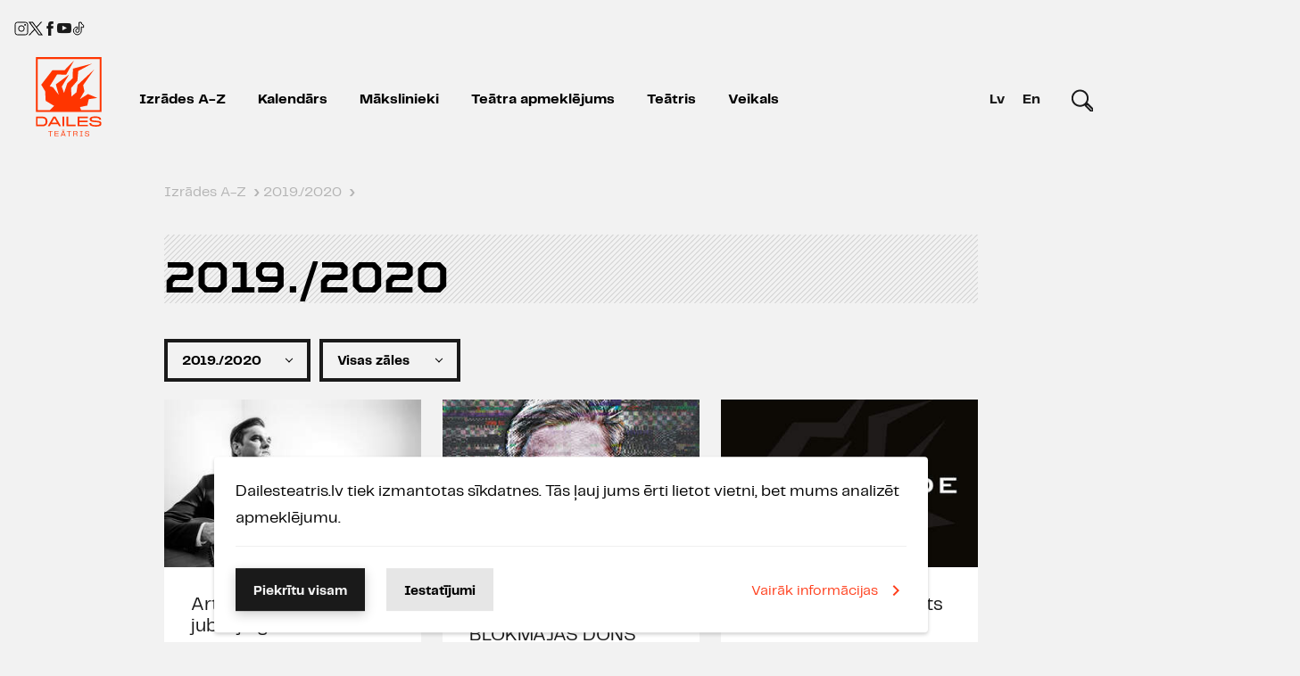

--- FILE ---
content_type: text/html; charset=UTF-8
request_url: https://dailesteatris.lv/lv/izrades/2019-2020
body_size: 8899
content:
<!doctype html><html class="no-js" lang="lv"><head><meta charset="utf-8"><meta http-equiv="x-ua-compatible" content="ie=edge"><meta name="viewport" content="width=device-width, initial-scale=1, user-scalable=no"><meta name="facebook-domain-verification" content="1phs2ro250sssi53a7vhq26oi549ub"/><link rel="stylesheet" href="/css/style.min.css?id=5217428d1dba8ecae37609b3682e4655"><link rel="apple-touch-icon" sizes="180x180" href="/images/favicons/apple-touch-icon.png?v=2"><link rel="icon" type="image/png" sizes="32x32" href="/images/favicons/favicon-32x32.png?v=2"><link rel="icon" type="image/png" sizes="16x16" href="/images/favicons/favicon-16x16.png?v=2"><link rel="manifest" href="/site.webmanifest"><link rel="mask-icon" href="/safari-pinned-tab.svg" color="#5bbad5"><meta name="msapplication-TileColor" content="#da532c"><meta name="theme-color" content="#ffffff"><link rel="canonical" href="https://www.dailesteatris.lv/lv/izrades/2019-2020"/><link href="/ext/lightGallery/css/lightgallery.css" rel="stylesheet" type="text/css"/><script type="text/javascript">	var BASE_URL = "/"; var LANG = "lv"; </script><title>Dailes teātris | 2019./2020</title> <meta property="og:url" content="https://www.dailesteatris.lv/lv/izrades/2019-2020"><meta itemprop="name" content="2019./2020"><meta property="og:title" content="2019./2020" /><meta name="dr:say:title" content="2019./2020" />        <style>

            nav a.starpbridis, nav a.starpbridis {
                color: white;
                background: #FF3E1B;
            }

            .box .btn.btn-secondary {
                color: #1A1A1A;
                border-color: #1A1A1A;
            }

            .box .btn.btn-secondary:hover {
                color: #FF3E1B;
                border-color: #FF3E1B !important;
            }

        </style>
    </head><body id="idx-3309" class="izrades  "><div class="logo-container"><a href="/lv/" class="logo" title="Dailes teātris"></a></div><div class="mobile-header"><div class="header" onclick="m.open('#main-menu');"><div class="header-top"><div class="app-menu-burger" id="b2-Menu"><span class="icon-menu-hamburger"></span></div></div></div><div id="main-menu" class="mobile-menu"><div class="menu-background" style="cursor: pointer;"></div><div class="app-menu-container"><nav class="app-menu"><div class="top"><span onclick="m.close()" class="menu-close"><a><span class="icon-menu-close"></span></a></span></div><div class="bottom"><ul><li class="list-item " ><a href="/lv/izrades" class="active">Izrādes A-Z</a></li><li class="list-item " ><a href="/lv/kalendars" >Kalendārs</a></li><li class="list-item " ><a href="/lv/makslinieki" >Mākslinieki</a></li><li class="list-item " ><a href="/lv/teatra-apmeklejums" >Teātra apmeklējums</a></li><li class="list-item has-childs"  onclick="m.openSub('.submenu-1')" ><a href="/lv/teatris" >Teātris</a></li><li class="list-item"><a href="https://veikals.dailesteatris.lv/" target="_blank">Veikals</a></li><li class="list-item list-search"><form method="get" action="/lv/meklēšana"><button class="search-close" type="reset"></button><input name="term" type="search" class="search-input autcomp" data-source="/lv/meklēšana" value=""></form></li></ul><div class="footer"><ul class="social"><li class="soc-icon"><a target="_blank" title="www.instagram.com/daile.lv" href="https://www.instagram.com/daile.lv/"><span class="scalable-icon"><svg id="Layer_1" data-name="Layer 1" xmlns="http://www.w3.org/2000/svg" viewBox="0 0 24 24" stroke-width="1.5" width="24" height="24" color="#000000"><defs><style>.cls-637b8512f95e86b59c57a11c-1{fill:none;stroke:currentColor;stroke-miterlimit:10;}.cls-637b8512f95e86b59c57a11c-2{fill:currentColor;}</style></defs><rect class="cls-637b8512f95e86b59c57a11c-1" x="1.5" y="1.5" width="21" height="21" rx="3.82"></rect><circle class="cls-637b8512f95e86b59c57a11c-1" cx="12" cy="12" r="4.77"></circle><circle class="cls-637b8512f95e86b59c57a11c-2" cx="18.2" cy="5.8" r="1.43"></circle></svg></span></a></li><li class="soc-icon"><a target="_blank" title="twitter.com/daile_lv" href="https://twitter.com/daile_lv"><span class="scalable-icon"><svg xmlns="http://www.w3.org/2000/svg" viewBox="0 0 487.43 456.19">
    <path fill="#1d1d1b" d="M7.48,21.9,195.66,273.57,6.29,478.1H48.91L214.71,299l134,179.11h145L294.93,212.33,471.2,21.9H428.58L275.89,186.82,152.51,21.9ZM70.16,53.3h66.63L431,446.7H364.39Z" transform="translate(-6.29 -21.9)" />
</svg></span></a></li><li class="soc-icon"><a target="_blank" title="www.facebook.com/daile.lv" class="icon-soc-facebook" href="https://www.facebook.com/daile.lv/"></a></li><li class="soc-icon"><a target="_blank" title="https://www.youtube.com/c/DAILE_lv" class="icon-soc-youtube" href="https://www.youtube.com/c/DAILE_lv"></a></li><li class="soc-icon"><a href="https://www.tiktok.com/@daile.lv" target="_blank" title="tiktok.com/@daile_lv"><span class="scalable-icon"><svg id="Layer_1" data-name="Layer 1" xmlns="http://www.w3.org/2000/svg" viewBox="0 0 24 24" stroke-width="1.5" width="24" height="24" color="#000000"><defs><style>.cls-637b8512f95e86b59c57a137-1{fill:none;stroke:currentColor;stroke-miterlimit:10;}</style></defs><path class="cls-637b8512f95e86b59c57a137-1" d="M12.94,1.61V15.78a2.83,2.83,0,0,1-2.83,2.83h0a2.83,2.83,0,0,1-2.83-2.83h0a2.84,2.84,0,0,1,2.83-2.84h0V9.17h0A6.61,6.61,0,0,0,3.5,15.78h0a6.61,6.61,0,0,0,6.61,6.61h0a6.61,6.61,0,0,0,6.61-6.61V9.17l.2.1a8.08,8.08,0,0,0,3.58.84h0V6.33l-.11,0a4.84,4.84,0,0,1-3.67-4.7H12.94Z"></path></svg></span></a></li></ul><ul class="languages"><li class="active"><a href="https://www.dailesteatris.lv/lv/izrades/2019-2020">lv</a></li><li ><a href="https://www.dailesteatris.lv/en/performances/2019-2020">En</a></li></ul></div></div></nav></div></div><div id="main-submenu-1" class="mobile-submenu submenu-1" data-submenu="1"><div class="menu-background" style="cursor: pointer;"></div><div class="app-menu-container"><nav class="app-menu"><div class="top"><span onclick="m.close()" class="menu-close"><span class="icon-menu-close"></span></span></div><div class="list-item-back"><a onclick="m.closeSubMenu('main-submenu-1');" href="#"><span class="icon-arrow-left"></span>Atpakaļ</a></div><div class="bottom"><ul><li class="list-item-column"><a href="/lv/teatris/par-teatri" class="">Par teātri</a><a href="/lv/teatris/kontakti" class="">Kontakti</a><a href="/lv/teatris/eka" class="">Ēka</a><a href="/lv/teatris/atbalstitaji" class="">Atbalstītāji</a></li><li class="list-item-column"><a href="/lv/teatris/foto-video" class="">Foto un video</a><a href="/lv/teatris/aktualitates" class="">Aktualitātes</a><a href="/lv/teatris/naudas-atmaksas-pieprasijums" class="">Naudas atmaksas pieteikums</a></li><li class="list-item-column"><a href="/lv/teatris/telpu-noma" class="">Telpu noma</a><a href="/lv/teatris/izsoles" class="">Izsoles</a><a href="/lv/teatris/finanses-un-organizacija" class="">Finanses un organizācija</a></li></ul></div></nav></div></div></div><div class="desktop-header" data-headroom><div class="full-container"><div class="row"><div class="col b-tar"><ul class="social"><li class="soc-icon"><a target="_blank" title="www.instagram.com/daile.lv" href="https://www.instagram.com/daile.lv/"><span class="scalable-icon"><svg id="Layer_1" data-name="Layer 1" xmlns="http://www.w3.org/2000/svg" viewBox="0 0 24 24" stroke-width="1.5" width="24" height="24" color="#000000"><defs><style>.cls-637b8512f95e86b59c57a11c-1{fill:none;stroke:currentColor;stroke-miterlimit:10;}.cls-637b8512f95e86b59c57a11c-2{fill:currentColor;}</style></defs><rect class="cls-637b8512f95e86b59c57a11c-1" x="1.5" y="1.5" width="21" height="21" rx="3.82"></rect><circle class="cls-637b8512f95e86b59c57a11c-1" cx="12" cy="12" r="4.77"></circle><circle class="cls-637b8512f95e86b59c57a11c-2" cx="18.2" cy="5.8" r="1.43"></circle></svg></span></a></li><li class="soc-icon"><a target="_blank" title="twitter.com/daile_lv" href="https://twitter.com/daile_lv"><span class="scalable-icon"><svg xmlns="http://www.w3.org/2000/svg" viewBox="0 0 487.43 456.19">
    <path fill="#1d1d1b" d="M7.48,21.9,195.66,273.57,6.29,478.1H48.91L214.71,299l134,179.11h145L294.93,212.33,471.2,21.9H428.58L275.89,186.82,152.51,21.9ZM70.16,53.3h66.63L431,446.7H364.39Z" transform="translate(-6.29 -21.9)" />
</svg></span></a></li><li class="soc-icon"><a target="_blank" title="www.facebook.com/daile.lv" class="icon-soc-facebook" href="https://www.facebook.com/daile.lv/"></a></li><li class="soc-icon"><a target="_blank" title="https://www.youtube.com/c/DAILE_lv" class="icon-soc-youtube" href="https://www.youtube.com/c/DAILE_lv"></a></li><li class="soc-icon"><a href="https://www.tiktok.com/@daile.lv" target="_blank" title="tiktok.com/@daile_lv"><span class="scalable-icon"><svg id="Layer_1" data-name="Layer 1" xmlns="http://www.w3.org/2000/svg" viewBox="0 0 24 24" stroke-width="1.5" width="24" height="24" color="#000000"><defs><style>.cls-637b8512f95e86b59c57a137-1{fill:none;stroke:currentColor;stroke-miterlimit:10;}</style></defs><path class="cls-637b8512f95e86b59c57a137-1" d="M12.94,1.61V15.78a2.83,2.83,0,0,1-2.83,2.83h0a2.83,2.83,0,0,1-2.83-2.83h0a2.84,2.84,0,0,1,2.83-2.84h0V9.17h0A6.61,6.61,0,0,0,3.5,15.78h0a6.61,6.61,0,0,0,6.61,6.61h0a6.61,6.61,0,0,0,6.61-6.61V9.17l.2.1a8.08,8.08,0,0,0,3.58.84h0V6.33l-.11,0a4.84,4.84,0,0,1-3.67-4.7H12.94Z"></path></svg></span></a></li></ul></div></div><header class="main-header"><div class="container-fluid"><div class="row"><div class="col"><div class="header-content"><a href="/lv/" class="logo" title="Dailes teātris"><img src="/images/daile-full-lv.svg" width="74" height="89" alt="Dailes teātris"></a><a class="sticky-logo" href="/lv/"><img src="/images/logo.svg" alt="Dailes teātris"></a><nav><ul><li class="list-item " data-id="3"><a href="/lv/izrades"class="active">Izrādes A-Z</a></li><li class="list-item " data-id="2"><a href="/lv/kalendars"class="">Kalendārs</a></li><li class="list-item " data-id="4"><a href="/lv/makslinieki"class="">Mākslinieki</a></li><li class="list-item " data-id="5"><a href="/lv/teatra-apmeklejums"class="">Teātra apmeklējums</a></li><li class="list-item has-childs" data-id="1"><a href="/lv/teatris"class="">Teātris</a><div class="submenu submenu-1 hidden" data-submenu="1"><ul class="sub"><li class="list-item-column"><a href="/lv/teatris/par-teatri" class="list-item">Par teātri</a><a href="/lv/teatris/kontakti" class="list-item">Kontakti</a><a href="/lv/teatris/eka" class="list-item">Ēka</a><a href="/lv/teatris/atbalstitaji" class="list-item">Atbalstītāji</a></li><li class="list-item-column"><a href="/lv/teatris/foto-video" class="list-item">Foto un video</a><a href="/lv/teatris/aktualitates" class="list-item">Aktualitātes</a><a href="/lv/teatris/naudas-atmaksas-pieprasijums" class="list-item">Naudas atmaksas pieteikums</a></li><li class="list-item-column"><a href="/lv/teatris/telpu-noma" class="list-item">Telpu noma</a><a href="/lv/teatris/izsoles" class="list-item">Izsoles</a><a href="/lv/teatris/finanses-un-organizacija" class="list-item">Finanses un organizācija</a></li></ul></div></li><li class="list-item"><a href="https://veikals.dailesteatris.lv/" target="_blank">Veikals</a></li></ul></nav></div><div class="side-content"><ul class="languages"><li  class="active"><a href="https://www.dailesteatris.lv/lv/izrades/2019-2020">Lv</a></li><li ><a href="https://www.dailesteatris.lv/en/performances/2019-2020">En</a></li></ul><form class="desktop-search" method="get" action="/lv/meklēšana"><button class="desktop-search-close" type="reset"></button><input name="term" type="search" class="search-input autcomp" data-source="/lv/meklēšana" value=""></form></div></div></div></div></header></div></div><main class="container">



<section class="izrades-all">
    <div class="row">
        <div class="col b1-1-1">
            <div class="locator">
                <ol class="breadcrumb" itemscope itemtype="http://schema.org/BreadcrumbList"><li itemprop="itemListElement" itemscope itemtype="http://schema.org/ListItem"><a itemscope itemtype="http://schema.org/Thing" itemprop="item" href="/lv/izrades"><span itemprop="name">Izrādes A-Z</span></a><span itemprop="position" content="1">›</span></li><li itemprop="itemListElement" itemscope itemtype="http://schema.org/ListItem"><a itemscope itemtype="http://schema.org/Thing" itemprop="item" href="/lv/izrades/2019-2020"><span itemprop="name">2019./2020</span></a><span itemprop="position" content="2">›</span></li></ol>
            </div>

            <h1 class="heading-title">2019./2020</h1>

            <div class="filtri-top">

                                    <div class="f-wrapper">
    <select class="filtrs  js-filtrs-go" name="" id="">
                    <option  value="/lv/izrades/2025-2026">2025./2026.</option>
                    <option  value="/lv/izrades/2024-2025">2024./2025.</option>
                    <option  value="/lv/izrades/2023-2024">2023./2024.</option>
                    <option  value="/lv/izrades/2022-2023">2022./2023.</option>
                    <option  value="/lv/izrades/2021-2022">2021./2022</option>
                    <option  value="/lv/izrades/2020-2021">2020./2021</option>
                    <option  selected="selected"  value="/lv/izrades/2019-2020">2019./2020</option>
                    <option  value="/lv/izrades/2018-2019">2018./2019.</option>
                    <option  value="/lv/izrades/2017">2017./2018.</option>
                    <option  value="/lv/izrades/2016">2016./2017.</option>
                    <option  value="/lv/izrades/2015">2015./2016.</option>
                    <option  value="/lv/izrades/2014">2014./2015.</option>
                    <option  value="/lv/izrades/2013">2013./2014.</option>
                    <option  value="/lv/izrades/2012">2012./2013.</option>
                    <option  value="/lv/izrades/2011">2011./2012.</option>
                    <option  value="/lv/izrades/2010">2010./2011.</option>
                    <option  value="/lv/izrades/2009">2009./2010.</option>
                    <option  value="/lv/izrades/2008">2008./2009.</option>
                    <option  value="/lv/izrades/2007">2007./2008.</option>
                    <option  value="/lv/izrades/2006">2006./2007.</option>
                    <option  value="/lv/izrades/2005">2005./2006.</option>
                    <option  value="/lv/izrades/2004">2004./2005.</option>
                    <option  value="/lv/izrades/2003">2003./2004.</option>
                    <option  value="/lv/izrades/2002">2002./2003.</option>
                    <option  value="/lv/izrades/2001">2001./2002.</option>
                    <option  value="/lv/izrades/2000">2000./2001.</option>
                    <option  value="/lv/izrades/1999">1999./2000.</option>
                    <option  value="/lv/izrades/1998">1998./1999.</option>
                    <option  value="/lv/izrades/1997">1997./1998.</option>
                    <option  value="/lv/izrades/1996">1996./1997.</option>
        
    </select>
</div>

                

                                    <div class="f-wrapper">
                        <select class="filtrs js-filtrs-go" name="" id="">
                            <option value="?">Visas zāles</option>
                                                                                                <option value="?zale=LZ">Lielā zāle</option>
                                                                                                                                                                                            <option value="?zale=KZ">Kamerzāle</option>
                                                                                                                                <option value="?zale=JZ">Jaunā zāle</option>
                                                                                                                                <option value="?zale=VD">Dailes dārzs</option>
                                                            
                        </select>
                    </div>
                
                            </div>
        </div>
    </div>

            <div class="row equal-grid">
                          
                <div class="col b1-1-1 b3-1-2 b5-1-3 b6-1-4"><div class="box box-izrade "><figure><a data-src="/userfiles/images/izrades/2020/ARTA%20ROBEZNIEKA%20JUBILEJU%20GAIDOT/AR_992x660px.jpg?w=320&mode=3x2" class="bg-image js-lazy" style="background-image: url('/userfiles/images/izrades/2020/ARTA%20ROBEZNIEKA%20JUBILEJU%20GAIDOT/AR_992x660px.jpg?w=40&mode=16x9')" href="/lv/izrades/2019-2020/arta-robeznieka-jubileju-gaidot"title="Arta Robežnieka jubileju gaidot">&nbsp;</a></figure><div><div class="info-container"><a href="/lv/izrades/2019-2020/arta-robeznieka-jubileju-gaidot" class="title" title="Arta Robežnieka jubileju gaidot">Arta Robežnieka jubileju gaidot</a></div><div class="btn-container"><a class="btn btn-secondary btn-sm" style="white-space: nowrap;" href="/lv/izrades/2019-2020/arta-robeznieka-jubileju-gaidot">Lasīt vairāk</a><div style="white-space: nowrap;">
    </div></div></div></div></div>
                          
                <div class="col b1-1-1 b3-1-2 b5-1-3 b6-1-4"><div class="box box-izrade "><figure><a data-src="/userfiles/images/izrades/2020/Blokmajas%20DONS%20KIHOTS/DT20_Blokmajas%20Dons%20Kihots_992x660px.jpg?w=320&mode=3x2" class="bg-image js-lazy" style="background-image: url('/userfiles/images/izrades/2020/Blokmajas%20DONS%20KIHOTS/DT20_Blokmajas%20Dons%20Kihots_992x660px.jpg?w=40&mode=16x9')" href="/lv/izrades/2019-2020/blokmajas-dons-kihots"title="BLOKMĀJAS DONS KIHOTS">&nbsp;</a></figure><div><div class="info-container"><div class="autors"> Artūrs Dīcis</div><a href="/lv/izrades/2019-2020/blokmajas-dons-kihots" class="title" title="BLOKMĀJAS DONS KIHOTS">BLOKMĀJAS DONS KIHOTS</a></div><div class="btn-container"><a class="btn btn-secondary btn-sm" style="white-space: nowrap;" href="/lv/izrades/2019-2020/blokmajas-dons-kihots">Lasīt vairāk</a><div style="white-space: nowrap;">
    </div></div></div></div></div>
                          
                <div class="col b1-1-1 b3-1-2 b5-1-3 b6-1-4"><div class="box box-izrade "><figure><a data-src="/userfiles/images/izrades/2018/Viesizrades/1_web_noPic_3-2.jpg?w=320&mode=3x2" class="bg-image js-lazy" style="background-image: url('/userfiles/images/izrades/2018/Viesizrades/1_web_noPic_3-2.jpg?w=40&mode=16x9')" href="/lv/izrades/2019-2020/doriana-greja-portrets-1"title="Doriana Greja portrets">&nbsp;</a></figure><div><div class="info-container"><a href="/lv/izrades/2019-2020/doriana-greja-portrets-1" class="title" title="Doriana Greja portrets">Doriana Greja portrets</a></div><div class="btn-container"><a class="btn btn-secondary btn-sm" style="white-space: nowrap;" href="/lv/izrades/2019-2020/doriana-greja-portrets-1">Lasīt vairāk</a><div style="white-space: nowrap;">
    </div></div></div></div></div>
                          
                <div class="col b1-1-1 b3-1-2 b5-1-3 b6-1-4"><div class="box box-izrade  has-action"><figure><a data-src="/userfiles/images/izrades/2020/ELPA/DT20_Elpa_992x660px.jpg?w=320&mode=3x2" class="bg-image js-lazy" style="background-image: url('/userfiles/images/izrades/2020/ELPA/DT20_Elpa_992x660px.jpg?w=40&mode=16x9')" href="/lv/izrades/elpa"title="ELPA">&nbsp;</a></figure><div><div class="info-container"><div class="autors"> Dankans Makmillans</div><a href="/lv/izrades/elpa" class="title" title="ELPA">ELPA</a></div><div class="btn-container"><a class="btn btn-secondary btn-sm" style="white-space: nowrap;" href="/lv/izrades/elpa">Lasīt vairāk</a><div style="white-space: nowrap;">

    
    
      
    
                    <a target="_blank" href="https://www.bilesuparadize.lv/lv/event/161529" class="btn btn-action btn-sm">Pirkt biļeti</a>
        
    </div></div></div></div></div>
                          
                <div class="col b1-1-1 b3-1-2 b5-1-3 b6-1-4"><div class="box box-izrade "><figure><a data-src="/userfiles/images/izrades/2020/Gribu%20pamosties%20dzivs/DT20_SANTAKRUSA_2480x1748px.jpg?w=320&mode=3x2" class="bg-image js-lazy" style="background-image: url('/userfiles/images/izrades/2020/Gribu%20pamosties%20dzivs/DT20_SANTAKRUSA_2480x1748px.jpg?w=40&mode=16x9')" href="/lv/izrades/2019-2020/gribu-pamosties-dzivs"title="Gribu pamosties dzīvs">&nbsp;</a></figure><div><div class="info-container"><div class="autors"> Māra Čaklā jubilejas koncerts</div><a href="/lv/izrades/2019-2020/gribu-pamosties-dzivs" class="title" title="Gribu pamosties dzīvs">Gribu pamosties dzīvs</a></div><div class="btn-container"><a class="btn btn-secondary btn-sm" style="white-space: nowrap;" href="/lv/izrades/2019-2020/gribu-pamosties-dzivs">Lasīt vairāk</a><div style="white-space: nowrap;">
    </div></div></div></div></div>
                          
                <div class="col b1-1-1 b3-1-2 b5-1-3 b6-1-4"><div class="box box-izrade "><figure><a data-src="/userfiles/images/izrades/2019/Iemilejies%20Sekspirs/DT19_IEMILEJIES%20SEKSPIRS_992x660px.jpg?w=320&mode=3x2" class="bg-image js-lazy" style="background-image: url('/userfiles/images/izrades/2019/Iemilejies%20Sekspirs/DT19_IEMILEJIES%20SEKSPIRS_992x660px.jpg?w=40&mode=16x9')" href="/lv/izrades/2019-2020/iemilejies-sekspirs"title="Iemīlējies Šekspīrs">&nbsp;</a></figure><div><div class="info-container"><div class="autors"> Pēc Marka Normena un Toma Stoparda kinoscenārija skatuvei adaptējis Lī Hols</div><a href="/lv/izrades/2019-2020/iemilejies-sekspirs" class="title" title="Iemīlējies Šekspīrs">Iemīlējies Šekspīrs</a></div><div class="btn-container"><a class="btn btn-secondary btn-sm" style="white-space: nowrap;" href="/lv/izrades/2019-2020/iemilejies-sekspirs">Lasīt vairāk</a><div style="white-space: nowrap;">
    </div></div></div></div></div>
                          
                <div class="col b1-1-1 b3-1-2 b5-1-3 b6-1-4"><div class="box box-izrade "><figure><a data-src="/userfiles/images/izrades/2019/Inspektors%20Tutu/Tutu_992x660px.jpg?w=320&mode=3x2" class="bg-image js-lazy" style="background-image: url('/userfiles/images/izrades/2019/Inspektors%20Tutu/Tutu_992x660px.jpg?w=40&mode=16x9')" href="/lv/izrades/2019-2020/inspektors-tutu"title="INSPEKTORS TUTŪ">&nbsp;</a></figure><div><div class="info-container"><div class="autors"> Pjērs Gripari</div><a href="/lv/izrades/2019-2020/inspektors-tutu" class="title" title="INSPEKTORS TUTŪ">INSPEKTORS TUTŪ</a></div><div class="btn-container"><a class="btn btn-secondary btn-sm" style="white-space: nowrap;" href="/lv/izrades/2019-2020/inspektors-tutu">Lasīt vairāk</a><div style="white-space: nowrap;">
    </div></div></div></div></div>
                          
                <div class="col b1-1-1 b3-1-2 b5-1-3 b6-1-4"><div class="box box-izrade "><figure><a data-src="/userfiles/images/izrades/2019/Vija%20Artmane/DT19_Vija%20Artmane_2480x1748px.png?w=320&mode=3x2" class="bg-image js-lazy" style="background-image: url('/userfiles/images/izrades/2019/Vija%20Artmane/DT19_Vija%20Artmane_2480x1748px.png?w=40&mode=16x9')" href="/lv/izrades/2019-2020/karaliene-kalpone-vija-artmane"title="Karaliene. Kalpone. Vija Artmane">&nbsp;</a></figure><div><div class="info-container"><a href="/lv/izrades/2019-2020/karaliene-kalpone-vija-artmane" class="title" title="Karaliene. Kalpone. Vija Artmane">Karaliene. Kalpone. Vija Artmane</a></div><div class="btn-container"><a class="btn btn-secondary btn-sm" style="white-space: nowrap;" href="/lv/izrades/2019-2020/karaliene-kalpone-vija-artmane">Lasīt vairāk</a><div style="white-space: nowrap;">
    </div></div></div></div></div>
                          
                <div class="col b1-1-1 b3-1-2 b5-1-3 b6-1-4"><div class="box box-izrade "><figure><a data-src="/userfiles/images/izrades/2019/Mate/DT19_Mate_2480x1748px_1.jpg?w=320&mode=3x2" class="bg-image js-lazy" style="background-image: url('/userfiles/images/izrades/2019/Mate/DT19_Mate_2480x1748px_1.jpg?w=40&mode=16x9')" href="/lv/izrades/2019-2020/mate"title="Māte">&nbsp;</a></figure><div><div class="info-container"><div class="autors"> Florians Zellers</div><a href="/lv/izrades/2019-2020/mate" class="title" title="Māte">Māte</a></div><div class="btn-container"><a class="btn btn-secondary btn-sm" style="white-space: nowrap;" href="/lv/izrades/2019-2020/mate">Lasīt vairāk</a><div style="white-space: nowrap;">
    </div></div></div></div></div>
                          
                <div class="col b1-1-1 b3-1-2 b5-1-3 b6-1-4"><div class="box box-izrade "><figure><a data-src="/userfiles/images/izrades/2020/Mcenskas%20aprinka%20ledija%20Makbeta/DT20_Mcenskas%20aprinka%20ledija%20Makbeta_2480x1748px_.jpg?w=320&mode=3x2" class="bg-image js-lazy" style="background-image: url('/userfiles/images/izrades/2020/Mcenskas%20aprinka%20ledija%20Makbeta/DT20_Mcenskas%20aprinka%20ledija%20Makbeta_2480x1748px_.jpg?w=40&mode=16x9')" href="/lv/izrades/2019-2020/mcenskas-aprinka-ledija-makbeta"title="Mcenskas apriņķa lēdija Makbeta">&nbsp;</a></figure><div><div class="info-container"><div class="autors"> Nikolajs Ļeskovs</div><a href="/lv/izrades/2019-2020/mcenskas-aprinka-ledija-makbeta" class="title" title="Mcenskas apriņķa lēdija Makbeta">Mcenskas apriņķa lēdija Makbeta</a></div><div class="btn-container"><a class="btn btn-secondary btn-sm" style="white-space: nowrap;" href="/lv/izrades/2019-2020/mcenskas-aprinka-ledija-makbeta">Lasīt vairāk</a><div style="white-space: nowrap;">
    </div></div></div></div></div>
                          
                <div class="col b1-1-1 b3-1-2 b5-1-3 b6-1-4"><div class="box box-izrade  has-action"><figure><a data-src="/userfiles/images/izrades/2020/Monstrs/DT20_MONSTRS_992x660px_25.09.jpg?w=320&mode=3x2" class="bg-image js-lazy" style="background-image: url('/userfiles/images/izrades/2020/Monstrs/DT20_MONSTRS_992x660px_25.09.jpg?w=40&mode=16x9')" href="/lv/izrades/2019-2020/monstrs"title="MONSTRS">&nbsp;</a></figure><div><div class="info-container"><div class="autors"> Dankans Makmillans</div><a href="/lv/izrades/2019-2020/monstrs" class="title" title="MONSTRS">MONSTRS</a></div><div class="btn-container"><a class="btn btn-secondary btn-sm" style="white-space: nowrap;" href="/lv/izrades/2019-2020/monstrs">Lasīt vairāk</a><div style="white-space: nowrap;">

    
    
      
    
                    <a target="_blank" href="https://www.bilesuparadize.lv/lv/event/161547" class="btn btn-action btn-sm">Pirkt biļeti</a>
        
    </div></div></div></div></div>
                          
                <div class="col b1-1-1 b3-1-2 b5-1-3 b6-1-4"><div class="box box-izrade "><figure><a data-src="/userfiles/images/izrades/2019/Neiespejama%20misija/DT19_Neiespejama%20Misija_2480x1748px.jpg?w=320&mode=3x2" class="bg-image js-lazy" style="background-image: url('/userfiles/images/izrades/2019/Neiespejama%20misija/DT19_Neiespejama%20Misija_2480x1748px.jpg?w=40&mode=16x9')" href="/lv/izrades/2019-2020/neiespejama-misija"title="NEIESPĒJAMĀ MISIJA">&nbsp;</a></figure><div><div class="info-container"><div class="autors"> Rejs Kūnijs</div><a href="/lv/izrades/2019-2020/neiespejama-misija" class="title" title="NEIESPĒJAMĀ MISIJA">NEIESPĒJAMĀ MISIJA</a></div><div class="btn-container"><a class="btn btn-secondary btn-sm" style="white-space: nowrap;" href="/lv/izrades/2019-2020/neiespejama-misija">Lasīt vairāk</a><div style="white-space: nowrap;">
    </div></div></div></div></div>
                          
                <div class="col b1-1-1 b3-1-2 b5-1-3 b6-1-4"><div class="box box-izrade "><figure><a data-src="/userfiles/images/izrades/2019/Nepanesami%20ilgi%20apskavieni/DT19_Nepanesami%20ilgi%20apskavieni_2480x1748px_2.png?w=320&mode=3x2" class="bg-image js-lazy" style="background-image: url('/userfiles/images/izrades/2019/Nepanesami%20ilgi%20apskavieni/DT19_Nepanesami%20ilgi%20apskavieni_2480x1748px_2.png?w=40&mode=16x9')" href="/lv/izrades/2019-2020/nepanesami-ilgi-apskavieni"title="Nepanesami ilgi apskāvieni">&nbsp;</a></figure><div><div class="info-container"><div class="autors"> Ivans Viripajevs</div><a href="/lv/izrades/2019-2020/nepanesami-ilgi-apskavieni" class="title" title="Nepanesami ilgi apskāvieni">Nepanesami ilgi apskāvieni</a></div><div class="btn-container"><a class="btn btn-secondary btn-sm" style="white-space: nowrap;" href="/lv/izrades/2019-2020/nepanesami-ilgi-apskavieni">Lasīt vairāk</a><div style="white-space: nowrap;">
    </div></div></div></div></div>
                          
                <div class="col b1-1-1 b3-1-2 b5-1-3 b6-1-4"><div class="box box-izrade "><figure><a data-src="/userfiles/images/izrades/2018/Viesizrades/1_web_noPic_3-2.jpg?w=320&mode=3x2" class="bg-image js-lazy" style="background-image: url('/userfiles/images/izrades/2018/Viesizrades/1_web_noPic_3-2.jpg?w=40&mode=16x9')" href="/lv/izrades/2019-2020/pec-diviem-zakiem"title="Pēc diviem zaķiem">&nbsp;</a></figure><div><div class="info-container"><a href="/lv/izrades/2019-2020/pec-diviem-zakiem" class="title" title="Pēc diviem zaķiem">Pēc diviem zaķiem</a></div><div class="btn-container"><a class="btn btn-secondary btn-sm" style="white-space: nowrap;" href="/lv/izrades/2019-2020/pec-diviem-zakiem">Lasīt vairāk</a><div style="white-space: nowrap;">
    </div></div></div></div></div>
                          
                <div class="col b1-1-1 b3-1-2 b5-1-3 b6-1-4"><div class="box box-izrade "><figure><a data-src="/userfiles/images/izrades/2020/Santakrusa/DT20_SANTAKRUSA_2480x1748px.jpg?w=320&mode=3x2" class="bg-image js-lazy" style="background-image: url('/userfiles/images/izrades/2020/Santakrusa/DT20_SANTAKRUSA_2480x1748px.jpg?w=40&mode=16x9')" href="/lv/izrades/2019-2020/santakrusa"title="Santakrusa">&nbsp;</a></figure><div><div class="info-container"><div class="autors"> Makss Frišs</div><a href="/lv/izrades/2019-2020/santakrusa" class="title" title="Santakrusa">Santakrusa</a></div><div class="btn-container"><a class="btn btn-secondary btn-sm" style="white-space: nowrap;" href="/lv/izrades/2019-2020/santakrusa">Lasīt vairāk</a><div style="white-space: nowrap;">
    </div></div></div></div></div>
                          
                <div class="col b1-1-1 b3-1-2 b5-1-3 b6-1-4"><div class="box box-izrade "><figure><a data-src="/userfiles/images/izrades/2020/Sezonas%20nosleguma%20ballite-6/DT20_Sezonas%20nosleguma%20ballite_2480x1748px.jpg?w=320&mode=3x2" class="bg-image js-lazy" style="background-image: url('/userfiles/images/izrades/2020/Sezonas%20nosleguma%20ballite-6/DT20_Sezonas%20nosleguma%20ballite_2480x1748px.jpg?w=40&mode=16x9')" href="/lv/izrades/2019-2020/sezonas-nosleguma-ballite-6-serija"title="Sezonas noslēguma ballīte - 6. sērija">&nbsp;</a></figure><div><div class="info-container"><a href="/lv/izrades/2019-2020/sezonas-nosleguma-ballite-6-serija" class="title" title="Sezonas noslēguma ballīte - 6. sērija">Sezonas noslēguma ballīte - 6. sērija</a></div><div class="btn-container"><a class="btn btn-secondary btn-sm" style="white-space: nowrap;" href="/lv/izrades/2019-2020/sezonas-nosleguma-ballite-6-serija">Lasīt vairāk</a><div style="white-space: nowrap;">
    </div></div></div></div></div>
                          
                <div class="col b1-1-1 b3-1-2 b5-1-3 b6-1-4"><div class="box box-izrade "><figure><a data-src="/userfiles/images/izrades/2020/SEZONAS%20PIESLEGUMS/DT20_SezonasPieslegums_992x660px.jpg?w=320&mode=3x2" class="bg-image js-lazy" style="background-image: url('/userfiles/images/izrades/2020/SEZONAS%20PIESLEGUMS/DT20_SezonasPieslegums_992x660px.jpg?w=40&mode=16x9')" href="/lv/izrades/2019-2020/sezonas-pieslegums"title="SEZONAS PIESLĒGUMS">&nbsp;</a></figure><div><div class="info-container"><a href="/lv/izrades/2019-2020/sezonas-pieslegums" class="title" title="SEZONAS PIESLĒGUMS">SEZONAS PIESLĒGUMS</a></div><div class="btn-container"><a class="btn btn-secondary btn-sm" style="white-space: nowrap;" href="/lv/izrades/2019-2020/sezonas-pieslegums">Lasīt vairāk</a><div style="white-space: nowrap;">
    </div></div></div></div></div>
                          
                <div class="col b1-1-1 b3-1-2 b5-1-3 b6-1-4"><div class="box box-izrade "><figure><a data-src="/userfiles/images/izrades/2020/SIDRABA%20SKIDRUMS/DT20_Sidraba%20Skidrums_992x660px.jpg?w=320&mode=3x2" class="bg-image js-lazy" style="background-image: url('/userfiles/images/izrades/2020/SIDRABA%20SKIDRUMS/DT20_Sidraba%20Skidrums_992x660px.jpg?w=40&mode=16x9')" href="/lv/izrades/2019-2020/sidraba-skidrums"title="SIDRABA ŠĶIDRUMS">&nbsp;</a></figure><div><div class="info-container"><div class="autors"> Justīne Kļava</div><a href="/lv/izrades/2019-2020/sidraba-skidrums" class="title" title="SIDRABA ŠĶIDRUMS">SIDRABA ŠĶIDRUMS</a></div><div class="btn-container"><a class="btn btn-secondary btn-sm" style="white-space: nowrap;" href="/lv/izrades/2019-2020/sidraba-skidrums">Lasīt vairāk</a><div style="white-space: nowrap;">
    </div></div></div></div></div>
                          
                <div class="col b1-1-1 b3-1-2 b5-1-3 b6-1-4"><div class="box box-izrade "><figure><a data-src="/userfiles/images/izrades/2020/viesizrades/vdt1.jpg?w=320&mode=3x2" class="bg-image js-lazy" style="background-image: url('/userfiles/images/izrades/2020/viesizrades/vdt1.jpg?w=40&mode=16x9')" href="/lv/izrades/2019-2020/smieklu-sasauksanas"title="Smieklu sasaukšanās">&nbsp;</a></figure><div><div class="info-container"><div class="autors"> Inese Zandere</div><a href="/lv/izrades/2019-2020/smieklu-sasauksanas" class="title" title="Smieklu sasaukšanās">Smieklu sasaukšanās</a></div><div class="btn-container"><a class="btn btn-secondary btn-sm" style="white-space: nowrap;" href="/lv/izrades/2019-2020/smieklu-sasauksanas">Lasīt vairāk</a><div style="white-space: nowrap;">
    </div></div></div></div></div>
                          
                <div class="col b1-1-1 b3-1-2 b5-1-3 b6-1-4"><div class="box box-izrade "><figure><a data-src="/userfiles/images/izrades/2019/Talantigais%20misters%20Riplijs/DT19_Talantigais%20misters%20Riplijs_2480x1748px_.jpg?w=320&mode=3x2" class="bg-image js-lazy" style="background-image: url('/userfiles/images/izrades/2019/Talantigais%20misters%20Riplijs/DT19_Talantigais%20misters%20Riplijs_2480x1748px_.jpg?w=40&mode=16x9')" href="/lv/izrades/2019-2020/talantigais-misters-riplijs"title="Talantīgais misters Riplijs">&nbsp;</a></figure><div><div class="info-container"><div class="autors"> Filisa Nādža</div><a href="/lv/izrades/2019-2020/talantigais-misters-riplijs" class="title" title="Talantīgais misters Riplijs">Talantīgais misters Riplijs</a></div><div class="btn-container"><a class="btn btn-secondary btn-sm" style="white-space: nowrap;" href="/lv/izrades/2019-2020/talantigais-misters-riplijs">Lasīt vairāk</a><div style="white-space: nowrap;">
    </div></div></div></div></div>
                          
                <div class="col b1-1-1 b3-1-2 b5-1-3 b6-1-4"><div class="box box-izrade "><figure><a data-src="/userfiles/images/izrades/2019/viesizrades/Tebu-zeme.jpg?w=320&mode=3x2" class="bg-image js-lazy" style="background-image: url('/userfiles/images/izrades/2019/viesizrades/Tebu-zeme.jpg?w=40&mode=16x9')" href="/lv/izrades/2019-2020/tebu-zeme"title="Tēbu zeme">&nbsp;</a></figure><div><div class="info-container"><div class="autors"> Serdžio Blanko</div><a href="/lv/izrades/2019-2020/tebu-zeme" class="title" title="Tēbu zeme">Tēbu zeme</a></div><div class="btn-container"><a class="btn btn-secondary btn-sm" style="white-space: nowrap;" href="/lv/izrades/2019-2020/tebu-zeme">Lasīt vairāk</a><div style="white-space: nowrap;">
    </div></div></div></div></div>
                          
                <div class="col b1-1-1 b3-1-2 b5-1-3 b6-1-4"><div class="box box-izrade "><figure><a data-src="/userfiles/images/izrades/2019/Testosterons/Testosterons_992x660.png?w=320&mode=3x2" class="bg-image js-lazy" style="background-image: url('/userfiles/images/izrades/2019/Testosterons/Testosterons_992x660.png?w=40&mode=16x9')" href="/lv/izrades/2019-2020/testosterons"title="TESTOSTERONS">&nbsp;</a></figure><div><div class="info-container"><div class="autors"> Andžejs Saramonovičs</div><a href="/lv/izrades/2019-2020/testosterons" class="title" title="TESTOSTERONS">TESTOSTERONS</a></div><div class="btn-container"><a class="btn btn-secondary btn-sm" style="white-space: nowrap;" href="/lv/izrades/2019-2020/testosterons">Lasīt vairāk</a><div style="white-space: nowrap;">
    </div></div></div></div></div>
                          
                <div class="col b1-1-1 b3-1-2 b5-1-3 b6-1-4"><div class="box box-izrade "><figure><a data-src="/userfiles/images/izrades/2019/Izrade_garena.png?w=320&mode=3x2" class="bg-image js-lazy" style="background-image: url('/userfiles/images/izrades/2019/Izrade_garena.png?w=40&mode=16x9')" href="/lv/izrades/2019-2020/tris-draugi"title="Trīs draugi">&nbsp;</a></figure><div><div class="info-container"><div class="autors"> Ērihs Marija Remarks / Regnārs Vaivars</div><a href="/lv/izrades/2019-2020/tris-draugi" class="title" title="Trīs draugi">Trīs draugi</a></div><div class="btn-container"><a class="btn btn-secondary btn-sm" style="white-space: nowrap;" href="/lv/izrades/2019-2020/tris-draugi">Lasīt vairāk</a><div style="white-space: nowrap;">
    </div></div></div></div></div>
                          
                <div class="col b1-1-1 b3-1-2 b5-1-3 b6-1-4"><div class="box box-izrade "><figure><a data-src="/userfiles/images/izrades/2019/Tris%20supoles/DT19_Tris%20supoles_2480x1748px(1).jpg?w=320&mode=3x2" class="bg-image js-lazy" style="background-image: url('/userfiles/images/izrades/2019/Tris%20supoles/DT19_Tris%20supoles_2480x1748px(1).jpg?w=40&mode=16x9')" href="/lv/izrades/2019-2020/tris-supoles"title="Trīs šūpolēs">&nbsp;</a></figure><div><div class="info-container"><div class="autors"> Luidži Lunari</div><a href="/lv/izrades/2019-2020/tris-supoles" class="title" title="Trīs šūpolēs">Trīs šūpolēs</a></div><div class="btn-container"><a class="btn btn-secondary btn-sm" style="white-space: nowrap;" href="/lv/izrades/2019-2020/tris-supoles">Lasīt vairāk</a><div style="white-space: nowrap;">
    </div></div></div></div></div>
                          
                <div class="col b1-1-1 b3-1-2 b5-1-3 b6-1-4"><div class="box box-izrade "><figure><a data-src="/userfiles/images/izrades/2018/Viesizrades/irbite_small.png?w=320&mode=3x2" class="bg-image js-lazy" style="background-image: url('/userfiles/images/izrades/2018/Viesizrades/irbite_small.png?w=40&mode=16x9')" href="/lv/izrades/2019-2020/zibenu-domas-irbite"title="Zibeņu domas. Irbīte">&nbsp;</a></figure><div><div class="info-container"><div class="autors"> Rasa Bugavičute-Pēce</div><a href="/lv/izrades/2019-2020/zibenu-domas-irbite" class="title" title="Zibeņu domas. Irbīte">Zibeņu domas. Irbīte</a></div><div class="btn-container"><a class="btn btn-secondary btn-sm" style="white-space: nowrap;" href="/lv/izrades/2019-2020/zibenu-domas-irbite">Lasīt vairāk</a><div style="white-space: nowrap;">
    </div></div></div></div></div>
                          
                <div class="col b1-1-1 b3-1-2 b5-1-3 b6-1-4"><div class="box box-izrade "><figure><a data-src="/userfiles/images/izrades/2019/DT19_Zvaigznu%20Zagli_992x660px.jpg?w=320&mode=3x2" class="bg-image js-lazy" style="background-image: url('/userfiles/images/izrades/2019/DT19_Zvaigznu%20Zagli_992x660px.jpg?w=40&mode=16x9')" href="/lv/izrades/2019-2020/vecgada-koncerts-1"title="Zvaigžņu zagļi">&nbsp;</a></figure><div><div class="info-container"><a href="/lv/izrades/2019-2020/vecgada-koncerts-1" class="title" title="Zvaigžņu zagļi">Zvaigžņu zagļi</a></div><div class="btn-container"><a class="btn btn-secondary btn-sm" style="white-space: nowrap;" href="/lv/izrades/2019-2020/vecgada-koncerts-1">Lasīt vairāk</a><div style="white-space: nowrap;">
    </div></div></div></div></div>
            
        </div>
    
</section>

</main><footer><div class="container"><section class="row"><div class="col b1-1-1 b4-1-2"><nav><ul><li><a href="/lv/dailes-teatris/arhivs">Arhīvs</a></li><li><a href="/lv/dailes-teatris/sikdatnu-politika">Sīkdatņu politika</a></li><li><a href="/lv/dailes-teatris/privatuma-politika">Privātuma politika</a></li><li><a href="/lv/dailes-teatris/kontakti">Kontakti</a></li><li><a href="/lv/dailes-teatris/darbiniekiem">Darbiniekiem</a></li></ul></nav></div><div class="col"><ul class="social"><li class="soc-icon"><a target="_blank" title="www.instagram.com/daile.lv" href="https://www.instagram.com/daile.lv/"><span class="scalable-icon"><svg id="Layer_1" data-name="Layer 1" xmlns="http://www.w3.org/2000/svg" viewBox="0 0 24 24" stroke-width="1.5" width="24" height="24" color="#000000"><defs><style>.cls-637b8512f95e86b59c57a11c-1{fill:none;stroke:currentColor;stroke-miterlimit:10;}.cls-637b8512f95e86b59c57a11c-2{fill:currentColor;}</style></defs><rect class="cls-637b8512f95e86b59c57a11c-1" x="1.5" y="1.5" width="21" height="21" rx="3.82"></rect><circle class="cls-637b8512f95e86b59c57a11c-1" cx="12" cy="12" r="4.77"></circle><circle class="cls-637b8512f95e86b59c57a11c-2" cx="18.2" cy="5.8" r="1.43"></circle></svg></span></a></li><li class="soc-icon"><a target="_blank" title="twitter.com/daile_lv" href="https://twitter.com/daile_lv"><span class="scalable-icon"><svg xmlns="http://www.w3.org/2000/svg" viewBox="0 0 487.43 456.19">
    <path fill="#1d1d1b" d="M7.48,21.9,195.66,273.57,6.29,478.1H48.91L214.71,299l134,179.11h145L294.93,212.33,471.2,21.9H428.58L275.89,186.82,152.51,21.9ZM70.16,53.3h66.63L431,446.7H364.39Z" transform="translate(-6.29 -21.9)" />
</svg></span></a></li><li class="soc-icon"><a target="_blank" title="www.facebook.com/daile.lv" class="icon-soc-facebook" href="https://www.facebook.com/daile.lv/"></a></li><li class="soc-icon"><a target="_blank" title="https://www.youtube.com/c/DAILE_lv" class="icon-soc-youtube" href="https://www.youtube.com/c/DAILE_lv"></a></li><li class="soc-icon"><a href="https://www.tiktok.com/@daile.lv" target="_blank" title="tiktok.com/@daile_lv"><span class="scalable-icon"><svg id="Layer_1" data-name="Layer 1" xmlns="http://www.w3.org/2000/svg" viewBox="0 0 24 24" stroke-width="1.5" width="24" height="24" color="#000000"><defs><style>.cls-637b8512f95e86b59c57a137-1{fill:none;stroke:currentColor;stroke-miterlimit:10;}</style></defs><path class="cls-637b8512f95e86b59c57a137-1" d="M12.94,1.61V15.78a2.83,2.83,0,0,1-2.83,2.83h0a2.83,2.83,0,0,1-2.83-2.83h0a2.84,2.84,0,0,1,2.83-2.84h0V9.17h0A6.61,6.61,0,0,0,3.5,15.78h0a6.61,6.61,0,0,0,6.61,6.61h0a6.61,6.61,0,0,0,6.61-6.61V9.17l.2.1a8.08,8.08,0,0,0,3.58.84h0V6.33l-.11,0a4.84,4.84,0,0,1-3.67-4.7H12.94Z"></path></svg></span></a></li></ul></div></section><section class="row b4-reverse"><div class="col b1-1-1 b4-1-2"><div class="row"><div class="col b1-1-1"><div class="pajauta"><a href="#pajauta" class="btn btn-action inline-subscribe">Piesakies jaunumiem  <span class="icon icon-envelope"></span></a></div></div><div class="col b1-1-1"><div class="v-ture">Virtuālā tūre <a href="/lv/virtuala-ture"><img src="/images/virtuala-ture.png" alt=""></a></div></div></div></div><div class="col b1-1-1 b4-1-2"><div class="generalsponsors"></div><div class="copyright">&copy; Dailes teātris 2026</div></div><div class="col b1-1-1"><div class="developer"> Lapas izstrāde: <a target="_blank" href="http://www.kosmodroms.lv/lv/"><img src="/images/kosmodroms.svg" width="80px" alt="kosmodoms.lv"></a></div></div></section><section class="row b-tac" style="flex-direction: column; align-items: center;"><div style="font-family: PP Telegraf; font-size: 18px; font-weight: 700; line-height: 19px; color: #C1C1C1;">Teātra patrons</div><div style="padding: 32px 0;"><a href="https://www.rietumu.com/lv" target="_blank"><img class="b-img" src="/images/rb-logo.png" alt="Rietumu Banka" width="490" height="48"></a></div></section></div></footer>    <div class="cookies-container d-print-none"><div class="container"><div class="cookies"><div class="cookies-head">Dailesteatris.lv tiek izmantotas sīkdatnes. Tās ļauj jums ērti lietot vietni, bet mums analizēt apmeklējumu.<div class="cookies-accordion" id="accordion"><h3></h3><div style="display: none"><h3>Izmantotās sīkdatnes</h3><label for="cookiesNeed" class="check-container"><input type="checkbox" class="custom-control-input" id="cookiesNeed" checked disabled><span class="checkmark"></span><strong>Funkcionālās sīkdatnes:</strong> Šīs sīkdatnes ir nepieciešamas, lai lapa darbotos.</label><label class="check-container"><input type="checkbox" name="analytic" value="1" class="custom-control-input" id="cookiesAnalytic"><span class="checkmark"></span><strong>Statistikas sīkdatnes: </strong>nepieciešamas, lai mēs varētu analizēt, kā apmeklētāji lieto mūsu lapu un uzlabot to.</label><label class="check-container"><input type="checkbox" name="marketing" value="1" class="custom-control-input" id="cookiesMarketing"><span class="checkmark"></span><strong>Mārketinga sīkdatnes: </strong>nepieciešamas, lai mēs varētu analizēt apmeklētāja intereses un piedāvāt atbilstoši piemeklētu saturu</label></div></div></div><div class="cookies-action"><div class="row cookies-action-primary"><div class="col b1-1-1 b3-1-2"><button class="js-cookie-accept btn btn-primary">Piekrītu visam</button><button class="btn btn-outline-secondary js-cookie-settings" href="#cookiesSettings" role="button" aria-expanded="false" aria-controls="cookiesSettings" style="border-color: #000;color:#000;">Iestatījumi</button></div><div class="col b1-1-1 b3-1-2   b4-tar"><a class="btn-link" href="/lv/dailes-teatris/sikdatnu-politika">Vairāk informācijas<svg width="24" height="24" viewBox="0 0 24 24" fill="none" xmlns="http://www.w3.org/2000/svg"><path d="M10.0001 6L8.59009 7.41L13.1701 12L8.59009 16.59L10.0001 18L16.0001 12L10.0001 6Z" fill="#232735"/></svg></a></div></div><div style="display: none" class="row cookies-action-secondary"><div class="col b1-1-1 b4-1-2"><button class="js-cookie-save btn btn-primary mr-3 mb-3">Apstiprinu</button><button class="btn btn-outline-secondary js-cookie-accept" data-toggle="collapse" href="#cookiesSettings" role="button" aria-expanded="false" aria-controls="cookiesSettings" style="">Apstiprinu visu</button></div><div class="col b1-1-1 b4-1-2 b4-tar"><a class=" btn-link" href="/lv/dailes-teatris/sikdatnu-politika">Vairāk informācijas<svg width="24" height="24" viewBox="0 0 24 24" fill="none" xmlns="http://www.w3.org/2000/svg"><path d="M10.0001 6L8.59009 7.41L13.1701 12L8.59009 16.59L10.0001 18L16.0001 12L10.0001 6Z" fill="#232735"/></svg></a></div></div></div></div></div></div>

<script src="/js/vendor/jquery-3.2.1.min.js"></script><script src="/js/vendor/modaal.min.js"></script><script type="text/javascript" src="/ext/lightGallery/js/lightgallery.js"></script><script type="text/javascript" src="/ext/lightGallery/js/lg-hash.js"></script><script type="text/javascript" src="/js/vendor/swiper.min.js"></script><script type="text/javascript" src="/js/vendor/jquery.validate.min.js"></script><script src="/js/bundle.js?id=0afa707fba96f9f8bea120ff51b762a4"></script><script>
        $(function() {

            if ($('.cookies-container').length > 0) {

                $('.cookies-container').css({"bottom": "24px", 'opacity': '1'});

                $('.js-cookie-save').on('click', function (e) {
                    e.preventDefault();
                    var analytic = $("#cookiesAnalytic").is(":checked") ? "1" : "0";
                    var marketing = $("#cookiesMarketing").is(":checked") ? "1" : "0";
                    var choice = "1" + analytic + marketing;

                    var date = new Date();
                    date.setMonth(12);
                    expires = date.toUTCString();
                    document.cookie = "cookies_izvele=" + choice + "; expires=" + expires + "; path=/";

                    $('.cookies-container').css({"bottom": "-30%", 'opacity': '0', 'height': 0});
                })

                $('.js-cookie-accept').on('click', function (e) {
                    e.preventDefault();
                    $("#cookiesAnalytic").prop("checked", true);

                    var date = new Date();
                    date.setMonth(12);
                    expires = date.toUTCString();
                    document.cookie = "cookies_izvele=111; expires=" + expires + "; path=/";

                    $('.cookies-container').css({"bottom": "-30%", 'opacity': '0', 'height': 0});
                })

                $('.js-cookie-settings').on('click', function(e){
                    e.preventDefault();
                    $('.cookies-container .ui-accordion-content').slideToggle();
                    $('.cookies-action-primary').hide();
                    $('.cookies-action-secondary').show();
                })

                $('.cookies-accordion').accordion({
                    active: false,
                    icons: {
                        header: "icon icon-arrow-dropdown",
                        activeHeader: "icon icon-arrow-dropdown icon-180"
                    },
                    collapsible: true,
                    heightStyle: "content"
                });
            }
        })

        </script><!-- Stats: exec[0.1077ms], mem[2560Kb], queries[13] --><script>
    $(function() {

        $('.load-pdf').on('click', function(e) {
            e.preventDefault();
            $('.pdf-loader-container').addClass('loaded');
            var pdframe = $('.pdf-iframe');
            pdframe.prop('src', pdframe.data('src'));
        })

    });

</script><div id="pajauta"><div class="contact-form">
    <h4 class="heading-title">Pieteikties jaunumiem</h4>

    <article>
        <div class="b-tac">
            <a href="#" style="box-sizing: content-box; margin-top:40px;" class="btn btn-secondary btn-sm js-modaal-close">Aizvērt</a>
        </div>
    </article>

    <form action="/" method="post" class="subscribe">
        <input type="hidden" name="action" value="subscribe">

        <div class="form-field">
            <label for="form-name" class="form-label">
                * Jūsu vārds
            </label>
            <input id="form-name" name="name" class="form-input" type="text" data-rule-required="true" value="">
        </div>

        <div class="form-field">
            <label for="form-email" class="form-label">
                * Jūsu e-pasts
            </label>
            <input id="form-email" name="email" class="form-input" type="email" data-rule-required="true" value="">
        </div>

        <div id="subscribe-recaptcha"></div>

        <div class="b-tac">
            <button type="submit" name="submit" class="btn btn-primary">Pieteikties <span class="icon icon-arrow-right"></span></button>
        </div>
    </form>
</div>

    <script src="https://www.google.com/recaptcha/api.js?render=explicit" async defer></script>

<script>
    function renderSubscriptionRecaptcha() {
        var container = document.getElementById('subscribe-recaptcha');
        grecaptcha.render(container, {
            sitekey: "6LeLy8UUAAAAAHDGkrLBLMGA_H2dSWfa7YDBnBKe"
        });
    }
</script></div></body></html>

--- FILE ---
content_type: text/css
request_url: https://dailesteatris.lv/css/style.min.css?id=5217428d1dba8ecae37609b3682e4655
body_size: 25727
content:
/*! normalize.css v6.0.0 | MIT License | github.com/necolas/normalize.css */html{-ms-text-size-adjust:100%;-webkit-text-size-adjust:100%;line-height:1.15}article,aside,footer,header,nav,section{display:block}h1{font-size:2em;margin:.67em 0}figcaption,figure,main{display:block}figure{margin:1em 40px}hr{box-sizing:content-box;height:0;overflow:visible}pre{font-family:monospace,monospace;font-size:1em}a{-webkit-text-decoration-skip:objects;background-color:transparent}abbr[title]{border-bottom:none;text-decoration:underline;-webkit-text-decoration:underline dotted;text-decoration:underline dotted}b,strong{font-weight:inherit;font-weight:bolder}code,kbd,samp{font-family:monospace,monospace;font-size:1em}dfn{font-style:italic}mark{background-color:#ff0;color:#000}small{font-size:80%}sub,sup{font-size:75%;line-height:0;position:relative;vertical-align:baseline}sub{bottom:-.25em}sup{top:-.5em}audio,video{display:inline-block}audio:not([controls]){display:none;height:0}img{border-style:none}svg:not(:root){overflow:hidden}button,input,optgroup,select,textarea{margin:0}button,input{overflow:visible}button,select{text-transform:none}[type=reset],[type=submit],button,html [type=button]{-webkit-appearance:button}[type=button]::-moz-focus-inner,[type=reset]::-moz-focus-inner,[type=submit]::-moz-focus-inner,button::-moz-focus-inner{border-style:none;padding:0}[type=button]:-moz-focusring,[type=reset]:-moz-focusring,[type=submit]:-moz-focusring,button:-moz-focusring{outline:1px dotted ButtonText}legend{box-sizing:border-box;color:inherit;display:table;max-width:100%;padding:0;white-space:normal}progress{display:inline-block;vertical-align:baseline}textarea{overflow:auto}[type=checkbox],[type=radio]{box-sizing:border-box;padding:0}[type=number]::-webkit-inner-spin-button,[type=number]::-webkit-outer-spin-button{height:auto}[type=search]{-webkit-appearance:textfield;outline-offset:-2px}[type=search]::-webkit-search-cancel-button,[type=search]::-webkit-search-decoration{-webkit-appearance:none}::-webkit-file-upload-button{-webkit-appearance:button;font:inherit}details,menu{display:block}summary{display:list-item}canvas{display:inline-block}[hidden],template{display:none}@font-face{font-family:TT Octosquares;font-style:normal;font-weight:600;src:url(/css/fonts/TTOctosquares-DemiBold.eot);src:url(/css/fonts/TTOctosquares-DemiBold.eot?#iefix) format("embedded-opentype"),url(/css/fonts/TTOctosquares-DemiBold.woff) format("woff"),url(/css/fonts/TTOctosquares-DemiBold.svg#icon) format("svg"),url(/css/fonts/TTOctosquares-DemiBold.ttf) format("truetype")}@font-face{font-family:PP Telegraf;font-style:normal;font-weight:700;src:url(/css/fonts/PPTelegraf-Bold.eot);src:url(/css/fonts/PPTelegraf-Bold.eot?#iefix) format("embedded-opentype"),url(/css/fonts/PPTelegraf-Bold.woff) format("woff"),url(/css/fonts/PPTelegraf-Bold.svg#icon) format("svg"),url(/css/fonts/PPTelegraf-Bold.ttf) format("truetype")}@font-face{font-family:PP Telegraf;font-style:normal;font-weight:400;src:url(/css/fonts/PPTelegraf-Regular.eot);src:url(/css/fonts/PPTelegraf-Regular.eot?#iefix) format("embedded-opentype"),url(/css/fonts/PPTelegraf-Regular.woff) format("woff"),url(/css/fonts/PPTelegraf-Regular.svg#icon) format("svg"),url(/css/fonts/PPTelegraf-Regular.ttf) format("truetype")}@font-face{font-family:icomoon;font-style:normal;font-weight:400;src:url(/css/fonts/icomoon.eot?{@fontcache});src:url(/css/fonts/icomoon.eot?{@fontcache}#iefix) format("embedded-opentype"),url(/css/fonts/icomoon.ttf?{@fontcache}) format("truetype"),url(/css/fonts/icomoon.woff?{@fontcache}) format("woff"),url(/css/fonts/icomoon.svg?{@fontcache}#icomoon) format("svg")}[class*=" icon-"],[class^=icon-]{speak:none;-webkit-font-smoothing:antialiased;-moz-osx-font-smoothing:grayscale;font-family:icomoon!important;font-style:normal;font-variant:normal;font-weight:400;line-height:1;text-transform:none}.icon-90{-webkit-transform:rotate(90deg);transform:rotate(90deg)}.icon-180{-webkit-transform:rotate(180deg);transform:rotate(180deg)}.icon-270{-webkit-transform:rotate(-90deg);transform:rotate(-90deg)}.icon-full{float:right;font-size:48px!important;height:48px;margin-left:0!important;margin-right:-20px;padding:0;position:absolute;top:0!important;width:48px}.icon-arrow-left:before{content:"\e900"}.icon-arrow-right:before{content:"\e901"}.icon-envelope:before{content:"\e902"}.icon-logo:before{content:"\e903"}.icon-menu-close:before{content:"\e904"}.icon-menu-hamburger:before{content:"\e905"}.icon-search:before{content:"\e906"}.icon-soc-draugiem:before{content:"\e907"}.icon-soc-facebook:before{content:"\e908"}.icon-soc-youtube:before{content:"\e909"}.icon-soc-twitter:before{content:"\e90a"}.icon-menu-close-thin:before{content:"\e90b"}.icon-calendar:before{content:"\e90c"}.icon-arrow-dropdown:before{content:"\e90d"}.icon-arrow-down:before{content:"\e90e"}.icon-info:before{content:"\e90f"}.icon-play:before{content:"\e912"}.icon-slider-prev:before{content:"\e910"}.icon-slider-next:before{content:"\e911"}.icon-play-photo:before{content:"\e913"}.icon-arrow-scrolldown:before{content:"\e914"}.icon-extlink:before{content:"\e915"}.icon-write:before{content:"\e916"}.icon-pdf .path1:before{color:#000;content:"\e91a"}.icon-pdf .path2:before{color:#fff;content:"\e91b";margin-left:-1em}.icon-pdf .path3:before{color:#fff;content:"\e91c";margin-left:-1em}.icon-pdf .path4:before{color:#fff;content:"\e91d";margin-left:-1em}.icon-smoking:before{content:"\e917"}.icon-stroboscope:before{content:"\e918"}.icon-age:before{content:"\e919"}.icon-age-14:before,.icon-age14:before{content:"\e923"}.icon-warning:before{content:"\e91e"}.icon-reset:before{content:"\e921"}.icon-pluss:before{content:"\e920"}.icon-minuss:before{content:"\e91f"}.icon-select-dropdown:before{content:"\e922"}.icon-zoom:before{content:"\e924"}.icon-time:before{content:"\e925"}.icon-calendar-48:before{content:"\e926"}.icon-soc-instagram:before{content:"\e927"}.icon-soc-instagram2:before{content:"\e928"}.icon-soc-instagram3:before{content:"\e929"}.icon-soc-tumblr:before{content:"\e92a"}.icon-ratinkresls:before{content:url(/images/icons/izrade/ratinkresls.svg)}.icon-ratinkresls:before,.icon-suns_pavadonis:before{-ms-flex-align:center;-ms-flex-pack:center;-webkit-align-items:center;align-items:center;display:-webkit-flex;display:-ms-flexbox;display:flex;height:auto;-webkit-justify-content:center;justify-content:center;width:24px}.icon-suns_pavadonis:before{content:url(/images/icons/izrade/suns_pavadonis.svg)}.icon-titri:before{content:url(/images/icons/izrade/titri.svg)}.icon-titri:before,.icon-uztveres_traucejumi:before{-ms-flex-align:center;-ms-flex-pack:center;-webkit-align-items:center;align-items:center;display:-webkit-flex;display:-ms-flexbox;display:flex;height:auto;-webkit-justify-content:center;justify-content:center;width:24px}.icon-uztveres_traucejumi:before{content:url(/images/icons/izrade/uztveres_traucejumi.svg)}.icon-redzes_traucejumi:before{content:url(/images/icons/izrade/redzes_traucejumi.svg)}.icon-dzirdes_traucejumi:before,.icon-redzes_traucejumi:before{-ms-flex-align:center;-ms-flex-pack:center;-webkit-align-items:center;align-items:center;display:-webkit-flex;display:-ms-flexbox;display:flex;height:auto;-webkit-justify-content:center;justify-content:center;width:24px}.icon-dzirdes_traucejumi:before{content:url(/images/icons/izrade/dzirdes_traucejumi.svg)}.icon-personala_atbalsts:before{-ms-flex-align:center;-ms-flex-pack:center;-webkit-align-items:center;align-items:center;content:url(/images/icons/izrade/personala_atbalsts.svg);display:-webkit-flex;display:-ms-flexbox;display:flex;height:auto;-webkit-justify-content:center;justify-content:center;width:24px}main.container{padding-bottom:80px}.container,.full-container{box-sizing:border-box;margin-left:auto;margin-right:auto;max-width:100%;width:100%}.container .row,.full-container .row{display:-webkit-flex;display:-ms-flexbox;display:-ms-flex;display:flex;-webkit-flex-wrap:wrap;-ms-flex-wrap:wrap;flex-wrap:wrap;list-style:none;margin:0;padding-left:8px;padding-right:8px}.container .row .col,.full-container .row .col{-ms-flex-negative:0;-webkit-flex:1;-ms-flex:1;flex:1;-ms-flex-shrink:0;-webkit-flex-shrink:0;flex-shrink:0;float:left;padding-left:8px;padding-right:8px}.container .row .col .row,.full-container .row .col .row{margin-left:-8px;margin-right:-8px;padding-left:0;padding-right:0}@media (min-width:320px){.container{width:320px}.container .row .col.b1-1-1{width:100%}.container .row .col.b1-1-1,.container .row .col.b1-1-2{box-sizing:border-box;-webkit-flex:initial;-ms-flex:initial;flex:initial;-ms-flex:none}.container .row .col.b1-1-2{width:50%}}@media (min-width:480px){.container{padding-left:24px;padding-right:24px;width:480px}.container .row{margin-left:-16px;margin-right:-16px}.container .row .col.b2-1-1{width:100%}.container .row .col.b2-1-1,.container .row .col.b2-1-2{box-sizing:border-box;-webkit-flex:initial;-ms-flex:initial;flex:initial;-ms-flex:none}.container .row .col.b2-1-2{width:50%}.container .row .col .row{margin-left:-8px;margin-right:-8px}.container .row .col .row .col{-ms-flex-negative:0;-webkit-flex:initial;-ms-flex:initial;flex:initial;-ms-flex:none;-ms-flex-shrink:0;-webkit-flex-shrink:0;flex-shrink:0}}@media (min-width:600px){.container{padding-left:24px;padding-right:24px;width:600px}.container .row{margin-left:-24px;margin-right:-24px}.container .row,.container .row .col{padding-left:12px;padding-right:12px}.container .row .col.b3-1-1{width:100%}.container .row .col.b3-1-1,.container .row .col.b3-1-2{box-sizing:border-box;-webkit-flex:initial;-ms-flex:initial;flex:initial;-ms-flex:none}.container .row .col.b3-1-2{width:50%}.container .row .col.b3-1-3{width:33.333%}.container .row .col.b3-1-3,.container .row .col.b3-1-4{box-sizing:border-box;-webkit-flex:initial;-ms-flex:initial;flex:initial;-ms-flex:none}.container .row .col.b3-1-4{width:25%}.container .row .col.b3-3-4{box-sizing:border-box;-webkit-flex:initial;-ms-flex:initial;flex:initial;-ms-flex:none;width:75%}.container .row .col .row{margin-left:-12px;margin-right:-12px;padding-left:0;padding-right:0}.container .row .row{margin-left:-24px;margin-right:-24px;padding-left:0;padding-right:0}}@media (min-width:840px){.container{width:840px}.container .row .col.b4-1-1{width:100%}.container .row .col.b4-1-1,.container .row .col.b4-1-2{box-sizing:border-box;-webkit-flex:initial;-ms-flex:initial;flex:initial;-ms-flex:none}.container .row .col.b4-1-2{width:50%}.container .row .col.b4-1-3{width:33.333%}.container .row .col.b4-1-3,.container .row .col.b4-1-4{box-sizing:border-box;-webkit-flex:initial;-ms-flex:initial;flex:initial;-ms-flex:none}.container .row .col.b4-1-4{width:25%}.container .row .col.b4-3-4{box-sizing:border-box;-webkit-flex:initial;-ms-flex:initial;flex:initial;-ms-flex:none;width:75%}.container .row.b4-reverse{-webkit-flex-direction:row-reverse;-ms-flex-direction:row-reverse;flex-direction:row-reverse}}@media (min-width:960px){.container{width:960px}.container .row .col.b5-1-1{width:100%}.container .row .col.b5-1-1,.container .row .col.b5-1-2{box-sizing:border-box;-webkit-flex:initial;-ms-flex:initial;flex:initial;-ms-flex:none}.container .row .col.b5-1-2{width:50%}.container .row .col.b5-1-3{width:33.333%}.container .row .col.b5-1-3,.container .row .col.b5-1-4{box-sizing:border-box;-webkit-flex:initial;-ms-flex:initial;flex:initial;-ms-flex:none}.container .row .col.b5-1-4{width:25%}.container .row .col.b5-3-4{width:75%}.container .row .col.b5-1-6,.container .row .col.b5-3-4{box-sizing:border-box;-webkit-flex:initial;-ms-flex:initial;flex:initial;-ms-flex:none}.container .row .col.b5-1-6{width:16.666666%}.container .row .col.b5-4-9{width:44.44444%}.container .row .col.b5-4-9,.container .row .col.b5-5-9{box-sizing:border-box;-webkit-flex:initial;-ms-flex:initial;flex:initial;-ms-flex:none}.container .row .col.b5-5-9{width:55.55555%}}@media (min-width:1024px){.container{width:960px}.container .row .col.b5b-1-1{width:100%}.container .row .col.b5b-1-1,.container .row .col.b5b-1-2{box-sizing:border-box;-webkit-flex:initial;-ms-flex:initial;flex:initial;-ms-flex:none}.container .row .col.b5b-1-2{width:50%}.container .row .col.b5b-1-3{width:33.333%}.container .row .col.b5b-1-3,.container .row .col.b5b-1-4{box-sizing:border-box;-webkit-flex:initial;-ms-flex:initial;flex:initial;-ms-flex:none}.container .row .col.b5b-1-4{width:25%}.container .row .col.b5b-1-6{box-sizing:border-box;-webkit-flex:initial;-ms-flex:initial;flex:initial;-ms-flex:none;width:16.666666%}}@media (min-width:1366px){.container{padding-left:28px;padding-right:28px;width:1366px}.container .row{margin-left:-28px;margin-right:-28px}.container .row,.container .row .col{padding-left:14px;padding-right:14px}.container .row .col.b6-1-1{width:100%}.container .row .col.b6-1-1,.container .row .col.b6-1-2{box-sizing:border-box;-webkit-flex:initial;-ms-flex:initial;flex:initial;-ms-flex:none}.container .row .col.b6-1-2{width:50%}.container .row .col.b6-1-3{width:33.3%}.container .row .col.b6-1-3,.container .row .col.b6-1-4{box-sizing:border-box;-webkit-flex:initial;-ms-flex:initial;flex:initial;-ms-flex:none}.container .row .col.b6-1-4{width:25%}.container .row .col.b6-1-6{box-sizing:border-box;-webkit-flex:initial;-ms-flex:initial;flex:initial;-ms-flex:none;width:16.666666%}.container .row .row{margin-left:-28px;margin-right:-28px;padding-left:0;padding-right:0}}@media (min-width:1920px){.container{width:1366px}}.b1-show,.b2-show,.b3-show,.b4-show,.b5-show,.b6-show,.hide{display:none}.b1-hide,.b2-hide,.b3-hide,.b4-hide,.b5-hide,.b6-hide,.show{display:block}@media (min-width:480px){.b2-show{display:inline-block}.b2-hide{display:none}.b2-justify-center{-ms-flex-pack:center;-webkit-justify-content:center;-ms-justify-content:center;justify-content:center}}@media (min-width:600px){.b3-show{display:inline-block}.b3-hide{display:none}.b3-justify-center{-ms-flex-pack:center;-webkit-justify-content:center;-ms-justify-content:center;justify-content:center}.b3-show{display:inline-block}}@media (min-width:840px){.b4-show{display:inline-block}.b4-hide{display:none}.b4-justify-center{-ms-flex-pack:center;-webkit-justify-content:center;-ms-justify-content:center;justify-content:center}}@media (min-width:960px){.b5-show{display:inline-block}.b5-hide{display:none}.b5-justify-center{-ms-flex-pack:center;-webkit-justify-content:center;-ms-justify-content:center;justify-content:center}}@media (min-width:1366px){.b6-show{display:inline-block}.b6-hide{display:none}.b6-justify-center{-ms-flex-pack:center;-webkit-justify-content:center;-ms-justify-content:center;justify-content:center}}.equal-grid,.equal-grid .col{display:-webkit-flex;display:-ms-flexbox;display:-ms-flex;display:flex}.equal-grid .col{-ms-flex-pack:stretch;-webkit-justify-content:stretch;-ms-justify-content:stretch;justify-content:stretch;margin-bottom:28px}.equal-grid .col .box{height:auto;-webkit-justify-self:stretch;-moz-justify-self:stretch;-ms-justify-self:stretch;justify-self:stretch;margin-bottom:0;padding-bottom:30px}.equal-grid .col .box.box-media{padding-bottom:0}.equal-grid .col .box>div{padding-bottom:30px}.btn{border:none;cursor:pointer;display:inline-block;font-family:PP Telegraf,arial,sans-serif;font-size:15px;font-weight:700;height:48px;line-height:50px;margin-bottom:14px;outline:0;padding-left:20px;padding-right:20px;text-align:center;text-decoration:none}.btn,.btn:visited{color:#fff}.btn .icon{font-size:24px;line-height:1;margin-left:30px;position:relative;top:5px}.btn .icon.icon-rounded{border:1px solid #fff;border-radius:20px}.btn .icon-sm{font-size:9px;top:0}.btn .icon-48{float:right;font-size:48px;margin-left:10px;margin-right:-10px;top:0}.btn.btn-primary{background:#1a1a1a;box-shadow:0 4px 12px rgba(0,0,0,.2);color:#f2f2f2}.btn.btn-primary:hover{background:#333}.btn.btn-primary-inverted{background:#fff;box-shadow:0 4px 12px rgba(0,0,0,.2);box-sizing:border-box;color:#1a1a1a}.btn.btn-primary-inverted:hover{background:#e6e6e6}.btn.btn-secondary{border:4px solid #e6e6e6;color:#cbcbcb;font-family:PP Telegraf,arial,sans-serif;font-size:15px;font-weight:700;height:40px;line-height:40px;padding-left:16px;padding-right:16px;text-transform:none}.btn.btn-secondary:hover{background:#fff;border:4px solid #fff;color:#1a1a1a}.btn.btn-secondary.btn-sm{height:auto!important;line-height:1.3;min-height:36px;padding:5px 13px 3px}.btn.btn-secondary.btn-sm:hover{border:4px solid #1a1a1a}.btn.btn-action{background:#1a1a1a;box-shadow:0 4px 12px rgba(0,0,0,.2);color:#fff}.btn.btn-action:hover{background:#333;color:#fff}.btn.btn-action.btn-sm{line-height:1.3;min-height:36px;padding:8px 19px}.btn.btn-grey{background:#e6e6e6;box-shadow:2px 2px 2px rgba(0,0,0,.2);color:#1a1a1a}.btn.btn-grey.btn-sm{height:36px;line-height:36px}.btn.btn-action-status{background:#ff3e1b;box-sizing:border-box;color:#fff;position:relative;width:100%}@media (min-width:840px){.btn.btn-action-status{width:auto}}.btn.btn-action-status .txt{color:#ff3e1b;display:block;float:left;font-size:14px;left:0;position:absolute;text-align:left;text-transform:none;top:-34px}.btn.btn-action-status.btn-sm{height:36px;line-height:36px}.btn.btn-action-status.btn-sm .txt{top:-28px}.btn.btn-action-status:hover{background:#e2331b;color:#fff}.btn.btn-action-status:hover .txt{color:#e2331b}.btn.btn-icons{padding-left:0;padding-right:0;width:96px}.btn.btn-icons .icon-left{margin-left:12px;margin-right:15px}.btn.btn-icons .icon-right{margin-left:0;margin-right:12px}.btn.btn-action-disabled{background:#e2331b;color:#fff;cursor:default}.btn.btn-action-disabled.btn-sm{height:36px;line-height:36px}.btn.btn-transparent{background:0 0;border:2px solid #fff;box-sizing:border-box;line-height:46px}.btn.btn-transparent:hover{color:#fff}.btn.btn-block{display:block}.btn.btn-md{line-height:56px;min-height:56px}.btn-calendar{box-sizing:border-box;margin-bottom:0;position:relative;text-align:left;width:100%}.btn-calendar .icon{float:right;position:relative;top:0}.btn-calendar .txt-close{display:none}.btn-calendar.open .txt-close{display:inline}.btn-calendar.open .txt-open{display:none}.btn-to-top{background:#fff;border-radius:24px;bottom:30px;box-shadow:0 2px 4px 1px rgba(0,0,0,.2);box-sizing:border-box;color:#1a1a1a;display:block;height:48px;line-height:48px;opacity:0;padding-top:12px;position:fixed;right:24px;text-align:center;transition:all .3s ease-in;visibility:hidden;width:48px}.btn-to-top.show{opacity:1;transition:all .3s ease-in;visibility:visible}.btn-to-top span{display:block;font-size:24px;font-weight:700;-webkit-transform:rotate(180deg);transform:rotate(180deg)}select.btn{-ms-progress-appearance:unset;-webkit-appearance:none;-moz-appearance:none;cursor:pointer}select.btn:after{content:"X";display:block}select.btn.btn-primary,select.btn.btn-secondary{background:#f2f2f2 url(/images/icons/arrow-dropdown.svg) no-repeat center right 16px;background-size:16px;border:4px solid #e5e5e5;box-shadow:none;box-sizing:border-box;color:#1a1a1a;font-size:15px;height:48px;line-height:42px;padding-right:40px;text-transform:none}select.btn.btn-primary:focus,select.btn.btn-primary:hover,select.btn.btn-secondary:focus,select.btn.btn-secondary:hover{background:#f2f2f2 url(/images/icons/arrow-dropdown.svg) no-repeat center right 16px;background-size:16px;border:4px solid #1a1a1a;outline:0}select.btn.btn-primary{font-size:21px;font-weight:600;padding-left:16px;padding-right:16px;text-transform:uppercase}.btn.inline-subscribe{background:0 0;border:2px solid #fff}@-webkit-keyframes pulse-orange{66%{background-color:#e2331b}}@keyframes pulse-orange{66%{background-color:#e2331b}}.pulse-orange{-webkit-animation:pulse-orange 2.5s ease-in infinite;animation:pulse-orange 2.5s ease-in infinite}.hover-orange:hover{background-color:#e2331b!important}.dropdown{margin:20px 0 0}.dropdown .btn-dropdown{background:#fff;border:4px solid #1a1a1a;color:#1a1a1a;cursor:pointer;font-size:15px;line-height:32px;margin-bottom:0;text-transform:none}.dropdown .btn-dropdown .icon{font-size:18px}.dropdown .btn-dropdown .icon-arrow-dropdown{font-size:24px}.dropdown .dropdown-menu{background:#fff;box-shadow:0 2px 8px rgba(0,0,0,.2);box-sizing:border-box;max-width:240px;padding:12px 0 20px;position:absolute;visibility:hidden;z-index:105}.dropdown .dropdown-menu.open{visibility:visible}.dropdown .dropdown-menu .dropdown-item{color:#666;display:block;font-size:18px;line-height:42px;padding:0 30px}.dropdown .dropdown-menu .dropdown-divider{border-bottom:1px solid #e6e6e6;height:10px;margin-bottom:4px}.dropdown .dropdown-menu .dropdown-divider:last-of-type{background:#00f;display:none}.dropdown+.heading-title{margin-top:20px}.share{font-size:16px;font-weight:500;margin-top:3px;text-align:right;width:100%}.share ul{float:right;list-style:none}.share ul li{float:left}.share ul li:first-of-type{margin-right:5px}.share ul li a{color:#1a1a1a;display:block;margin-left:5px;margin-top:2px;position:relative;text-align:center;width:30px}.share ul li a:visited{color:#1a1a1a}select.filtrs{-webkit-appearance:none;-moz-appearance:none;background:#f2f2f2;border:4px solid #1a1a1a;border-radius:none;box-sizing:border-box;cursor:pointer;font-size:16px;font-weight:700;height:48px;line-height:42px;outline:0;padding:0 35px 0 15px;position:relative;text-indent:1px;text-overflow:""}select.filtrs::-ms-expand{display:none}.f-wrapper{position:relative}.f-wrapper:after{speak:none;-webkit-font-smoothing:antialiased;-moz-osx-font-smoothing:grayscale;background:#f2f2f2;box-sizing:border-box;content:"\e922";display:inline-block;font-family:icomoon!important;font-size:48px;font-style:normal;font-variant:normal;font-weight:400;height:40px;line-height:40px;position:absolute;right:0;text-align:right;text-transform:none;top:4px;transition:all .2s ease-out;width:100%}.f-wrapper select{background:0 0;font-family:PP Telegraf,arial,sans-serif;font-size:15px;font-weight:700;z-index:100}.f-wrapper:hover:after{background:#fff}@media (min-width:720px){.filtri-top .f-wrapper{margin-right:10px}}.filtri-top select.filtrs{margin-bottom:10px;width:100%}.filtri-top select.filtrs.hero-filtrs{font-size:21px;font-weight:600}.filtri-top .btn-calendar-wrapper{width:100%}.filtri .filtri-container{display:none;margin-top:10px}.filtri .filtri-container.open{display:block}.filtri select.filtrs{margin-bottom:10px;width:100%}.filtri .btn-primary{box-sizing:border-box;padding-right:0;padding-top:0;text-align:left;width:100%}.filtri .btn-primary .icon{box-sizing:border-box;float:right;font-size:48px;height:48px;line-height:48px;margin-right:7px;top:0;width:48px}.filtri .btn-primary-inverted{margin-bottom:20px}.filtri .btn-primary-inverted .icon{font-size:16px;position:relative;top:2px}.izrades-all .filtri-top,.makslinieki-all .filtri-top,.zinas-all .filtri-top{clear:both;margin-bottom:20px;margin-top:22px;min-height:48px;width:100%}.izrades-all .filtri-top .f-wrapper,.makslinieki-all .filtri-top .f-wrapper,.zinas-all .filtri-top .f-wrapper{display:inline-block}.izrades-all .filtri-top .btn-calendar-wrapper,.makslinieki-all .filtri-top .btn-calendar-wrapper,.zinas-all .filtri-top .btn-calendar-wrapper{display:inline-block;width:auto}.makslinieki-all .filtri-top{margin-bottom:40px;margin-top:0;min-height:0}.makslinieki-all .filtri-top .btn{display:none}@media (min-width:480px){.izrades-all .filtri-top .btn-calendar-wrapper{float:right}}@media (min-width:720px){.filtri-top .f-wrapper{float:left;width:auto}.filtri-top .btn-calendar-wrapper{float:left;margin-left:10px;width:auto}.filtri-top select.izstades-filtrs{margin-bottom:20px}}@media (min-width:840px){select.filtrs{float:left;margin-bottom:0;margin-right:10px;width:auto}.f-wrapper{float:left;position:relative;width:auto}.f-wrapper:after{speak:none;-webkit-font-smoothing:antialiased;-moz-osx-font-smoothing:grayscale;box-sizing:border-box;content:"\e922";display:inline-block;font-family:icomoon!important;font-size:48px;font-style:normal;font-variant:normal;font-weight:400;height:40px;line-height:40px;margin-right:0;position:absolute;right:0;text-transform:none;top:4px;width:100%}.f-wrapper select{z-index:100}.filtri .filtri-container{display:block}.filtri .f-wrapper{margin-right:10px}.filtri .btn-primary{display:none;width:auto}.filtri .btn-primary-inverted{margin-bottom:0;margin-left:10px}}@media (min-width:960px){.makslinieki-all .filtri-top{margin-bottom:30px;margin-top:40px;min-height:48px}.makslinieki-all .filtri-top .btn{display:inline-block;margin-bottom:10px;margin-right:10px}}aside{padding-top:80px}aside ul{list-style:none;margin:0;padding:0}aside ul li.active a{font-weight:700}aside .dropdown-item{color:#666;display:inline-block;font-size:16px;font-weight:400;margin-bottom:1em}aside .dropdown-item:after{speak:none;-webkit-font-smoothing:antialiased;-moz-osx-font-smoothing:grayscale;content:"\e901";display:block;float:right;font-family:icomoon!important;font-size:8px;font-style:normal;font-variant:normal;font-weight:400;line-height:1;margin-left:8px;margin-top:10px;position:relative;text-transform:none}aside .dropdown-item:visited{color:#666}aside .dropdown-item:hover{color:#e2331b}/*! jQuery UI - v1.12.1 - 2017-08-28
* http://jqueryui.com
* Includes: core.css, accordion.css
* Copyright jQuery Foundation and other contributors; Licensed MIT */.ui-helper-hidden{display:none}.ui-helper-hidden-accessible{clip:rect(0 0 0 0);border:0;height:1px;margin:-1px;overflow:hidden;padding:0;position:absolute;width:1px}.ui-helper-reset{border:0;font-size:100%;line-height:1.3;list-style:none;margin:0;outline:0;padding:0;text-decoration:none}.ui-helper-clearfix:after,.ui-helper-clearfix:before{border-collapse:collapse;content:"";display:table}.ui-helper-clearfix:after{clear:both}.ui-helper-zfix{height:100%;left:0;opacity:0;position:absolute;top:0;width:100%}.ui-front{z-index:100}.ui-state-disabled{cursor:default!important;pointer-events:none}.ui-widget-overlay{height:100%;left:0;position:fixed;top:0;width:100%}.ui-accordion.accordion{border-bottom:1px solid #1a1a1a;margin-bottom:80px;margin-top:80px;max-width:970px}.ui-accordion.accordion .ui-accordion-header{border-top:1px solid #1a1a1a;box-sizing:border-box;cursor:pointer;display:block;font-size:24px;font-weight:600;line-height:32px;margin:0;min-height:66px;padding:15px 15px 15px 0;position:relative}.ui-accordion.accordion .ui-accordion-header:focus{outline:0}.ui-accordion.accordion .ui-accordion-content{border-top:0;overflow:auto;padding:0 0 1em}.ui-accordion.accordion .icon{float:right;font-size:42px;font-weight:400;margin-top:0}article h1,article h2,article h3,article h4,article h5,article h6{font-family:TT Octosquares,arial,sans-serif;font-weight:600;line-height:1.3em}article h1,article h2{font-size:60px}article h3{font-size:36px}article h4{font-size:24px}article h5{font-size:18px}.izrade-image{margin:0 auto 30px;text-align:center}@media (min-width:840px){.izrade-image{max-width:531px}}@media (min-width:960px){.izrade-image{margin-bottom:60px;max-width:100%}}.izrade-image img{max-width:100%}.izrades .main-title{display:block;font-size:36px;line-height:48px;margin:0;padding:0 0 30px;text-align:center;width:100%}@media (min-width:480px){.izrades .main-title{font-size:40px;line-height:48px}}@media (min-width:960px){.izrades .main-title{font-size:48px;line-height:56px;text-align:left}}.izrades .main-title .sub{color:#1a1a1a;font-size:24px;font-weight:500;line-height:28px;margin-bottom:12px}.izrades .about{margin-bottom:30px;text-align:center}@media (min-width:960px){.izrades .about{text-align:left}}.izrades .about h4{font-size:18px;font-weight:600;margin:0;padding:0}.izrade-gallery{background:#d3d3d3;margin-bottom:60px}@media (min-width:960px){.izrade-gallery{margin-top:-85px}}.izrade-gallery .front{padding-bottom:56.66%;position:relative;width:100%}.izrade-gallery .front>div{-ms-flex-align:center;-ms-flex-pack:center;-webkit-align-items:center;-ms-align-items:center;align-items:center;background:#d3d3d3;background-position:50%;background-repeat:no-repeat;background-size:100% 100%;background-size:cover;display:block;display:-webkit-flex;display:-ms-flexbox;display:-ms-flex;display:flex;height:100%;-webkit-justify-content:center;-ms-justify-content:center;justify-content:center;position:absolute;width:100%}.izrade-gallery .front>div .btn,.izrade-gallery .front>div span.count,.izrade-gallery .front>div span.photo{z-index:5}.izrade-gallery .front>div .btn:hover{background:0 0;color:#fff}.izrade-gallery .front>div span.photo{bottom:0;left:0;position:absolute}.izrade-gallery .front>div span.photo:after{speak:none;-webkit-font-smoothing:antialiased;-moz-osx-font-smoothing:grayscale;color:#fff;content:"\e913";display:block;font-family:icomoon!important;font-size:32px;font-style:normal;font-variant:normal;font-weight:400;line-height:1;padding:0 0 20px 30px;text-transform:none;width:100%}.izrade-gallery .front>div span.count{bottom:22px;color:#fff;display:block;font-size:15px;left:30px;line-height:1;position:absolute;text-align:center;width:35px}.izrade-gallery .front .bg{background:rgba(0,0,0,.35);height:100%;position:absolute;width:100%;z-index:1}.izrade-gallery .details{display:none}.lg{background:#1a1a1a}.lg .lg-toolbar{-ms-flex-align:center;-webkit-align-items:center;-ms-align-items:center;align-items:center;background:rgba(0,0,0,.3);border-bottom:none;color:#f5f5f5;display:-webkit-flex;display:-ms-flexbox;display:-ms-flex;display:flex;height:75px;padding-left:24px;padding-right:24px;position:relative}.lg .lg-toolbar .lg-header{padding:0;position:relative;width:100%}.lg .lg-toolbar .lg-header .title{max-width:70%}.lg .lg-toolbar .lg-close{color:#e1e1e1;font-size:24px;position:absolute;right:16px;top:14px}.lg .lg-toolbar .lg-close:hover{color:#fff}.lg .lg-toolbar #lg-counter{color:#e1e1e1;font-weight:400;position:absolute;right:72px;top:13px}.lg .share{display:none}.lg .lg-sub-html{background:rgba(0,0,0,.3);height:auto;min-height:65px}.lg .copy{color:#e1e1e1;font-size:16px;margin:10px 0 0;padding:0;text-transform:uppercase}.lg .lg-actions .lg-icon{color:#e1e1e1;font-size:36px}.lg .lg-actions .lg-icon:hover{color:#fff}.lg .lg-img-wrap{padding-bottom:64px;padding-top:64px}ul.restriction{list-style:none;margin:20px 0 0;padding:0}ul.restriction li{color:#666;font-size:16px;font-weight:400;line-height:36px}ul.restriction li .icon{color:#1a1a1a;display:block;float:left;font-size:22px;height:24px;line-height:36px;margin-right:20px;text-align:center;width:24px}.col>.b-title{margin-bottom:40px;margin-top:60px}.col .b-title+.content,.col .b-title+.textual{margin-top:-30px}.b-title{color:#1a1a1a;display:block;font-family:TT Octosquares,arial,sans-serif;font-size:24px;line-height:1;margin:0 0 20px;padding:0;position:relative;text-align:center;text-transform:uppercase}.b-title:before{border-top:1px solid #1a1a1a;bottom:0;content:"";left:0;margin:0 auto;position:absolute;right:0;top:50%;width:100%;z-index:-1}.b-title span{background:#f2f2f2;box-sizing:border-box;display:inline-block;min-height:40px;padding-left:16px;padding-right:16px;padding-top:7px}@media (min-width:600px){.b-title{font-size:36px}.b-title span{min-height:55px;padding-left:15px;padding-right:15px;padding-top:10px}}@media (min-width:960px){.col>.b-title{margin-bottom:40px;margin-top:0}.b-title{background:url(/images/diagonal-lines.png) 50% repeat-x;text-align:left}.b-title:before{border:none}.b-title span{background:0 0;padding-left:0;padding-right:0}}@media (min-width:1366px){.col>.b-title{margin-bottom:10px}}section.video{margin-top:0}section.video .box{background:0 0;margin:0}section.video .box span.video:after{font-size:72px}@media (min-width:600px){.roles.column{-webkit-column-count:2;-moz-column-count:2;column-count:2}}.roles dl{-webkit-column-break-inside:avoid;-moz-column-break-inside:avoid;break-inside:avoid;font-size:16px;line-height:28px;margin:0;page-break-inside:avoid}.roles dl strong{color:#666;font-weight:600}.roles dl.multi{line-height:18px}.roles dl.multi,.roles dl.multi dd{margin-bottom:5px;margin-top:5px}.roles dl.multi span{color:#666;font-weight:600;white-space:nowrap}.roles dl.multi a{color:#ff3e1b}.roles dl dt{float:left;padding-right:10px}.roles dl dt a{color:#ff3e1b;font-weight:600;white-space:nowrap}.roles dl dt a:visited{color:#ff3e1b}.roles dl dd{color:#666;font-size:16px;font-weight:400;margin:0}.partial-content{clear:both;max-height:450px;overflow:hidden;position:relative;-webkit-transition:all .5s;-moz-transition:all .5s;-ms-transition:all .5s;-o-transition:all .5s}@media (min-width:960px){.partial-content.makslinieks{max-height:436px}}@media (min-width:1024px){.partial-content.makslinieks{max-height:444px}}@media (min-width:1366px){.partial-content.makslinieks{max-height:640px}}@media (min-width:960px){.partial-content.izrade{max-height:436px}}@media (min-width:1024px){.partial-content.izrade{max-height:444px}}@media (min-width:1366px){.partial-content.izrade{max-height:640px}}.partial-content.full-height{display:block;height:100%;max-height:none!important;overflow:initial;-webkit-transition:all .9s ease-in-out;-moz-transition:all .9s ease-in-out;-ms-transition:all .9s ease-in-out;-o-transition:all .9s ease-in-out}.readmore{-ms-flex-align:end;-webkit-align-items:flex-end;-ms-align-items:flex-end;align-items:flex-end;background:url(/images/readmoreblock.png) repeat-x top;bottom:0;display:-webkit-flex;display:-ms-flexbox;display:-ms-flex;display:flex;height:152px;margin-top:-152px;position:relative;width:100%}.readmore .opened,.readmore.hide{display:none}.readmore.open{background:0 0;height:auto;margin-top:0;position:relative}.readmore.open .opened{display:block}.readmore.open .closed{display:none}.readmore.open a .icon{-webkit-transform:rotate(180deg);-moz-transform:rotate(180deg);-ms-transform:rotate(180deg);-o-transform:rotate(180deg)}.readmore a{background:#e6e6e6;bottom:0;box-shadow:2px 2px 2px rgba(0,0,0,.2);box-sizing:border-box;color:#1a1a1a;display:block;font-size:16px;font-weight:500;height:48px;line-height:32px;padding-left:20px;padding-top:8px;position:relative;text-align:left;width:100%}.readmore a .icon{font-size:22px;line-height:32px;margin-left:10px;position:absolute;right:20px}h3.b-title+.izrade-time{margin-top:15px}@media (min-width:960px){h3.b-title+.izrade-time{margin-top:-25px}}@media (min-width:1366px){h3.b-title+.izrade-time{margin-top:10px}}.izrade-time{-ms-flex-pack:justify;-ms-flex-align:center;-webkit-align-items:center;-ms-align-items:center;align-items:center;border-bottom:1px solid #ccc;box-sizing:border-box;clear:both;display:-webkit-flex;display:-ms-flexbox;display:-ms-flex;display:flex;-webkit-flex-flow:column;-ms-flex-flow:column;flex-flow:column;gap:8px;-webkit-justify-content:space-between;-ms-justify-content:space-between;justify-content:space-between;margin:0;padding-bottom:16px;padding-top:16px;text-align:center}.izrade-time:first-of-type{border-top:1px solid #ccc}.izrade-time .time-block{-webkit-flex:0 1 auto;-ms-flex:0 1 auto;flex:0 1 auto}.izrade-time .time-block .date{width:100%}.izrade-time .date{color:#666;float:left;font-size:16px;font-weight:500;line-height:18px}.izrade-time .date strong{color:#1a1a1a;display:block;font-size:18px;font-weight:600;text-transform:uppercase}.izrade-time .time{font-size:16px;font-weight:500;line-height:18px}.izrade-time .komentari{-webkit-flex:0 1 auto;-ms-flex:0 1 auto;flex:0 1 auto;height:auto;margin-bottom:10px;margin-top:13px}.izrade-time .komentari:after{clear:both}.izrade-time .komentari .label{display:block;height:auto}.izrade-time .komentari .label:before{clear:both;display:block;float:none;margin:0 auto 5px;position:relative;text-align:center}.izrade-time .btn{box-sizing:border-box;display:block;-webkit-flex:0 1 auto;-ms-flex:0 1 auto;flex:0 1 auto;float:none;margin-bottom:0;width:100%}.izrade-time .btn-action-status{margin-top:15px}.more-dates{margin-bottom:0;margin-top:40px}@media (min-width:600px){.izrade-time{-ms-flex-align:center;-webkit-align-items:center;-ms-align-items:center;align-items:center;-webkit-flex-flow:row;-ms-flex-flow:row;flex-flow:row;padding-bottom:8px;padding-top:8px;text-align:left}.izrade-time .time-block{-ms-flex-negative:1;-webkit-flex:1;-ms-flex:1;flex:1;-ms-flex-shrink:1;-webkit-flex-shrink:1;flex-shrink:1;margin-top:5px}.izrade-time .date{min-width:120px}.izrade-time .komentari{-ms-flex-negative:2;-webkit-flex:2;-ms-flex:2;flex:2;-ms-flex-shrink:2;-webkit-flex-shrink:2;flex-shrink:2;height:auto;margin-top:4px;padding-left:0;padding-right:0}.izrade-time .komentari .label{display:block;height:auto;padding-left:30px}.izrade-time .komentari .label:before{display:block;float:left;margin-left:-24px}.izrade-time .btn{-ms-flex-negative:1;-ms-flex-pack:center;display:-webkit-inline-flex;display:-ms-inline-flexbox;display:inline-flex;-webkit-flex:1;-ms-flex:1;flex:1;-ms-flex-shrink:1;-webkit-flex-shrink:1;flex-shrink:1;-webkit-justify-content:center;justify-content:center;white-space:nowrap}.more-dates{margin-bottom:0}}@media (min-width:840px){.izrade-time .komentari{-ms-flex-negative:4;-webkit-flex:4;-ms-flex:4;flex:4;-ms-flex-shrink:4;-webkit-flex-shrink:4;flex-shrink:4;margin-bottom:0;padding:0 24px 0 0}}@media (min-width:960px){.izrade-time .time-block{margin-top:0}.izrade-time .komentari{-ms-flex-negative:1;-webkit-flex:1;-ms-flex:1;flex:1;-ms-flex-shrink:1;-webkit-flex-shrink:1;flex-shrink:1;margin-top:0}.izrade-time .komentari .label{padding-left:15px}.more-dates{margin-bottom:0;margin-top:20px}}@media (min-width:1366px){.izrade-time .time-block{-ms-flex-negative:1;-webkit-flex:1;-ms-flex:1;flex:1;-ms-flex-shrink:1;-webkit-flex-shrink:1;flex-shrink:1;min-width:130px}.izrade-time .komentari{-ms-flex-negative:3;-webkit-flex:3 3 auto;-ms-flex:3 3 auto;flex:3 3 auto;-ms-flex-shrink:3;-webkit-flex-shrink:3;flex-shrink:3;margin-top:0;padding-right:24px}.izrade-time .komentari .label{max-width:220px;padding-left:24px}.izrade-time .btn{min-width:120px}}.publication{border-top:1px solid #ccc;padding:20px 0 10px}.publication .content{color:#666;font-size:16px;font-weight:400;line-height:18px;padding-bottom:20px}.publication .content .title{color:#1a1a1a;font-size:18px;font-weight:600;line-height:32px;margin:0;padding:0 0 .5em}.publication .content .title a{color:#1a1a1a}.publication .content .title a:hover{color:#ff3e1b}.publication:last-of-type{border-bottom:1px solid #ccc}.publication.publication-out{border-bottom:none;display:block;padding-bottom:0;padding-top:40px}.publication.publication-out .content{margin:0 0 28px;padding:0}.publication.publication-out .content .title{-ms-flex-align:center;-webkit-align-items:center;-ms-align-items:center;align-items:center;display:-webkit-flex;display:-ms-flexbox;display:-ms-flex;display:flex;font-size:14px;line-height:18px}.publication.publication-out .content .title a{color:#ff3e1b;display:block;padding-left:35px}.publication.publication-out .content .title span.icon{display:block;float:left;font-size:24px;position:absolute}.publication.publication-out .content .title span.icon.icon-extlink{font-weight:700;margin-top:-2px}.b-title+.publication.publication-out{border-top:none}.modaal-content-container .header{color:#666;font-size:16px;line-height:18px;margin-bottom:40px}.modaal-content-container .title{color:#1a1a1a;font-size:36px;line-height:48px;margin:.5em 0}.modaal-content-container p{font-weight:400}.modaal-content-container p:first-of-type{font-size:18px;font-weight:600}@media (min-width:600px){.publication{-ms-flex-align:center;-webkit-align-items:center;-ms-align-items:center;align-items:center;display:-webkit-flex;display:-ms-flexbox;display:-ms-flex;display:flex;padding:25px 0}.publication .content{-webkit-flex:2;-ms-flex:2;flex:2;line-height:21px;padding-bottom:0;padding-right:20px}.publication .content .title{line-height:21px;padding:0}.publication .btn{margin-bottom:0}}.uc_bottom{left:0!important}.uc_bottom a{background:0 0}.comments{margin-bottom:0;position:relative}.comments #uc_comment_content{height:360px;overflow:hidden}.comments #uc_comment_content .uc_comment_text_input{margin-bottom:10px;width:calc(100% - 90px)}.comments.full-height{height:auto;overflow:visible}.comments.full-height #uc_comment_content{height:auto;overflow:auto!important}.comments.full-height .bottom{padding-top:0;position:relative}.comments .bottom{background:transparent url(/images/readmoreblock.png) repeat-x top;bottom:0;clear:both;padding-top:104px;position:absolute;width:100%}.comments .bottom>div{background:#f2f2f2}.comments .bottom .btn{box-shadow:2px 2px 2px rgba(0,0,0,.2);box-sizing:border-box;margin:10px 0 0;padding-right:0;text-align:left;width:100%}.comments .bottom .btn .icon{float:right;font-size:18px;right:14px;top:14px}.comments #uc_comments_content{margin-top:0}.comments #uc_comment_add_form_{display:none}.comments #uc_comment_add_form_.visible{display:block}.comments #uc_comment_add_form_ .btn{margin-left:66px}.comments #uc_comments{background:#f2f2f2;border-bottom:none!important;border-top:none!important;margin-bottom:0!important;margin-top:0!important;padding-bottom:0!important}.comments #uc_comments .uc_total_comment_count{display:none}.comments #uc_comments .uc_item{border-bottom:1px solid #ccc;font-family:PP Telegraf,arial,sans-serif;margin-bottom:20px;padding-bottom:20px}.comments #uc_comments .uc_item a:not(.btn){font-size:16px!important}.comments #uc_comments .uc_item .btn{font-size:16px!important;line-height:48px}.comments #uc_comments .uc_item .uc_text{color:#555551;font-family:PP Telegraf,arial,sans-serif;font-size:18px!important;font-weight:400;left:0!important;line-height:26px!important;margin-top:12px;width:100%}.comments #uc_comments .uc_item .uc_profile_picture{border:none!important}.comments #uc_comments .uc_item .uc_profile_picture img{border-radius:24px;height:48px;width:48px}.comments #uc_comments .uc_item .uc_author{color:#1a1a1a!important;font-family:TT Octosquares,arial,sans-serif;font-size:16px!important;font-weight:600;line-height:21px}.comments #uc_comments .uc_item .uc_date{color:#666;display:block;font-size:16px;font-weight:400;left:0!important;line-height:21px}.comments #uc_comments .uc_item .uc_bottom{left:0!important}.comments #uc_comments .uc_loadmore{background-color:#fff;border:1px solid #dee3e3;color:#ff3e1b;font-family:PP Telegraf,arial,sans-serif;font-size:16px!important;height:48px;height:48px!important;line-height:48px;line-height:48px!important;text-transform:uppercase}.comments .uc_copyright{display:none}@media (min-width:600px){.comments .bottom>div{background:#f2f2f2;display:-webkit-flex;display:-ms-flexbox;display:-ms-flex;display:flex}.comments .bottom .btn:first-of-type{margin-right:24px}}.block{background:#fff;clear:both;font-size:20px;font-weight:500;padding:30px 0}.block,.block p{text-align:center}.block p{line-height:26px;padding:0}@media (min-width:600px){.block{font-size:24px}.block .row .col>p{padding-left:60px;padding-right:60px}}@media (min-width:840px){.block .row .col{-ms-flex-align:center;-webkit-align-items:center;-ms-align-items:center;align-items:center;display:-webkit-flex;display:-ms-flexbox;display:-ms-flex;display:flex}.block .row .col>p{padding-left:0;padding-right:0;text-align:left}.block .row .col>a{text-align:right}.block .row .col:last-child{-ms-flex-pack:end;-webkit-justify-content:flex-end;-ms-justify-content:flex-end;justify-content:flex-end}}@media (min-width:1366px){.block{font-size:28px}}.breadcrumb{font-size:16px;list-style:none;margin:20px 0;padding:0}.breadcrumb li{display:inline-block;font-weight:600}.breadcrumb li a{color:#b3b3b3;font-weight:400;padding-right:4px}.breadcrumb li span{color:#b3b3b3;margin-right:4px}@media (min-width:960px){.breadcrumb{padding-bottom:15px}.locator+.heading-title{margin-top:10px}.mtelpa .breadcrumb{padding-bottom:0}.mtelpa .heading-title{margin-top:15px}}.calendar .calendar-content{display:block;height:0;opacity:0;-webkit-transition:all .6s;-moz-transition:all .6s;-ms-transition:all .6s;-o-transition:all .6s;visibility:hidden}.calendar .calendar-content .row{display:none}.calendar .calendar-content.open{height:auto;margin-bottom:10px;margin-top:40px;opacity:1;visibility:visible}.calendar .calendar-content.open .row{display:block}.calendar .js-clear-calendar{visibility:hidden}.calendar .months{margin-bottom:10px}.calendar .months ul{list-style:none;margin:0;padding:0}.calendar .months ul li{color:#ff3e1b;display:inline-block;font-size:21px;font-weight:500;margin-right:25px;text-transform:uppercase}.calendar .months ul li:last-of-type{margin-right:0}.calendar .months ul li.active a{font-weight:600;position:relative}.calendar .months ul li.active a:after{border-bottom:2px solid #1a1a1a;content:"\00a0";display:block;height:3px;position:absolute;width:100%}.calendar .months ul li a{color:#1a1a1a;display:inline-block;line-height:1em;position:relative}.calendar .months ul li a:hover:after{border-bottom:2px solid #1a1a1a;content:"\00a0";display:block;height:3px;position:absolute;width:100%}.calendar .calendar-th{border-bottom:1px solid #ddd;color:#666;font-size:16px;font-weight:500;height:48px;line-height:48px;margin-bottom:12px}.calendar .calendar-th,.calendar .calendar-week{max-width:12.5%;padding:0!important;text-align:center;width:12.5%}.calendar .calendar-week{-ms-flex-item-align:center;-webkit-align-self:center;-ms-align-self:center;align-self:center}.calendar .calendar-week input[type=checkbox]{position:absolute;visibility:hidden}.calendar .calendar-week input[type=checkbox]:checked+label{background:#1a1a1a;box-shadow:inset 0 0 0 3px #f2f2f2}.calendar .calendar-week label{border:1px solid #666;border-radius:12px;box-sizing:border-box;cursor:pointer;display:block;font-size:1.35em;font-weight:300;height:24px;margin:10px auto;padding:0;position:relative;transition:all .25s ease-out;width:24px;z-index:9}.calendar .calendar-aday,.calendar .calendar-day,.calendar .calendar-uday{box-sizing:border-box;padding-bottom:10px;padding-top:10px;text-align:center;text-indent:-1px}.calendar .calendar-aday .unactive,.calendar .calendar-day .unactive,.calendar .calendar-uday .unactive{color:#b3b3b3}.calendar .calendar-uday a{cursor:default}.calendar .calendar-aday.active a,.calendar .calendar-day.active a{background:#1a1a1a;color:#f2f2f2}.calendar .calendar-aday.active a.today,.calendar .calendar-day.active a.today{background:#1a1a1a;box-shadow:inset 0 0 0 2px #fff;color:#f2f2f2}.calendar .calendar-day{max-width:12.5%;padding:0!important;width:12.5%}.calendar .calendar-aday,.calendar .calendar-uday{-ms-flex-pack:center;-ms-flex-align:center;-webkit-align-items:center;-ms-align-items:center;align-items:center;box-sizing:border-box;display:-webkit-flex;display:-ms-flexbox;display:-ms-flex;display:flex;height:56px;-webkit-justify-content:center;-ms-justify-content:center;justify-content:center;max-width:12.5%;padding:0!important;width:12.5%}.calendar .calendar-aday a{border-radius:16px;box-sizing:border-box;color:#1a1a1a;display:block;font-size:16px;font-weight:500;height:32px;line-height:32px;margin:0 auto;transition:all .15s ease-out;width:32px}@media (min-width:720px){.calendar .calendar-aday a:hover{background:#ccc!important}.calendar .calendar-aday a .today:hover{background:#ccc}}.calendar .calendar-aday a.today{background:0 0;border:1px solid #ff3e1b;border-radius:18px;height:36px;line-height:36px;width:36px}.calendar .calendar-aday a.selected{background:#1a1a1a}.loading{height:100%;position:absolute;top:0;transition:all .4s linear;visibility:hidden;width:100%;z-index:9}.loading.ajax{background:#f2f2f2;visibility:visible}.no-performances{font-size:24px;font-weight:500;line-height:32px;padding-bottom:3em;text-align:center}.label-pazinojumi{margin:0;padding:0 0 10px}.label-pazinojumi:last-child{padding-bottom:0}.label-pazinojumi li{display:block;margin-bottom:10px}.label-pazinojumi li.inline{display:inline-block}.label-pazinojumi li:last-child,.label-pazinojumi li:last-child span{margin-bottom:0}.label{display:inline-block;font-size:16px;font-weight:500;height:21px;line-height:21px;margin:0;padding:0 6px}.label.label-primary{background:#ff3e1b;color:#f2f2f2}.label.label-primary+.label-primary{margin-left:5px}.label.label-secondary{background:#666;color:#f2f2f2}.label.label-secondary+.label-primary{margin-left:5px}.label .label-warning,.label.label-info{color:#666;font-size:16px;font-weight:500;padding:0}.label .label-warning:before,.label.label-info:before{speak:none;-webkit-font-smoothing:antialiased;-moz-osx-font-smoothing:grayscale;background:#666;border-radius:8px;color:#f2f2f2;content:"\e90f";display:block;float:left;font-family:icomoon!important;font-size:10px;font-style:normal;font-variant:normal;font-weight:400;height:16px;line-height:16px;margin-bottom:30px;margin-right:8px;position:relative;text-align:center;text-transform:none;top:2px;width:16px}.label.label-warning{color:#ff3e1b;padding:0}.label.label-warning:before{speak:none;-webkit-font-smoothing:antialiased;-moz-osx-font-smoothing:grayscale;background:#ff3e1b;border-radius:8px;color:#fff;content:"\e90f";display:block;float:left;font-family:icomoon!important;font-size:10px;font-style:normal;font-variant:normal;font-weight:400;height:16px;line-height:16px;margin-right:8px;position:relative;text-align:center;text-transform:none;top:2px;width:16px}.label+a,.label+a:visited{color:#666;display:inline-block;font-size:16px;font-weight:500;margin-left:-5px;padding-right:10px;text-decoration:underline}.label-warning+a,.label-warning+a:visited{color:#ff3e1b}.viesizrade-wrapper{background:url(/images/diagonal-lines.png) repeat;left:0;position:absolute;right:0}.izrades-full{margin-top:0;position:relative}.izrades-full.kalendars{margin-top:38px}.izrades-full section{margin-bottom:60px;text-align:center}.izrades-full section:last-child{margin-bottom:0}.izrades-full section>.izrade:first-of-type{border-top:2px solid #1a1a1a!important}.izrades-full section>time{background:url(/images/diagonal-lines.png);color:#282828;display:block;font-size:14px;font-weight:600;line-height:14px;margin-bottom:15px;padding-bottom:0}.izrades-full section>time strong{color:#282828;display:block;font-size:24px;line-height:1em;margin-bottom:0;text-transform:uppercase}.izrades-full section .izrade{border-bottom:1px solid #ccc;padding-bottom:0}.izrades-full section .izrade time.makslinieks{display:none}.izrades-full section .izrade .btn-action-status{margin-top:15px}.izrades-full section .column1 time{display:block;font-size:21px;padding:20px 0 10px}.izrades-full section .column2 .img-link{display:none}.izrades-full section .column2 .title{font-size:24px;line-height:28px;margin:0;padding:0 0 10px}.izrades-full section .column2 .title a{color:#1a1a1a}.izrades-full section .column2 .title a:hover{color:#f15a24}.izrades-full section .column2 div{color:#666;font-size:18px;font-weight:500;line-height:21px;padding-bottom:0}.izrades-full section .column2 .icon-time{font-size:16px;margin-right:0;position:relative;top:1px}.izrades-full section .column2 .label{margin-left:0;margin-right:10px}.izrades-full section .column3{-ms-flex-pack:distribute;-ms-flex-align:center;-webkit-align-items:center;-ms-align-items:center;align-items:center;color:#666;display:-webkit-flex;display:-ms-flexbox;display:-ms-flex;display:flex;display:none;-webkit-flex-direction:row;-ms-flex-direction:row;flex-direction:row;font-size:18px;font-weight:500;-webkit-justify-content:space-around;-ms-justify-content:space-around;justify-content:space-around;width:100%}.izrades-full section .column3>div{border-right:2px solid #666;-webkit-flex:1;-ms-flex:1;flex:1;padding-left:3px;padding-right:3px;text-align:center}.izrades-full section .column3>div:last-child{border-right:none}.izrades-full section .more{-ms-flex-pack:center;-ms-flex-align:center;-webkit-align-items:center;-ms-align-items:center;align-items:center;color:#666;display:-webkit-flex;display:-ms-flexbox;display:-ms-flex;display:flex;-webkit-flex-direction:row;-ms-flex-direction:row;flex-direction:row;-webkit-justify-content:center;-ms-justify-content:center;justify-content:center;list-style:none;margin:10px auto 20px;max-width:280px;padding:0;position:relative}.izrades-full section .more li{display:block;-webkit-flex:6;-ms-flex:6;flex:6;margin:0;padding:0;text-align:center}.izrades-full section .more li.divider{-webkit-flex:1;-ms-flex:1;flex:1}.izrades-full section .column4{-ms-flex-pack:end;display:-webkit-flex;display:-ms-flexbox;display:flex;-webkit-justify-content:end;justify-content:end;padding:20px 0;text-align:right}.izrades-full section .column4 .btn-action,.izrades-full section .column4 .btn-action-disabled{-ms-flex-negative:0;box-sizing:border-box;display:block;-webkit-flex-shrink:0;flex-shrink:0;margin:0;max-width:100%;overflow:hidden;text-overflow:ellipsis;white-space:nowrap;width:100%}.izrades-full.izrades-makslinieks{margin-top:40px}.izrades-full.izrades-makslinieks time.makslinieks{display:block!important}.izrades-full.izrades-makslinieks section .izrade{border-bottom:none;border-top:2px solid #1a1a1a}.izrades-full.izrades-makslinieks section .izrade:last-of-type{border-bottom:2px solid #1a1a1a}.izrades-full.izrades-makslinieks section .izrade time.makslinieks{display:block;margin:0}.izrades-full.izrades-makslinieks section .izrade time.makslinieks strong{font-size:16px;font-weight:600;text-transform:uppercase}.izrades-full.izrades-makslinieks section .izrade time.makslinieks strong span{color:#666;display:block;font-size:16px;text-transform:none}.izrades-full.izrades-makslinieks section .izrade time.makslinieks+time{font-size:18px;line-height:1em;padding-top:0}@media (min-width:720px){.izrades-full section{text-align:left}.izrades-full section>time{color:#282828;font-size:14px;width:100%}.izrades-full section>time strong{display:block;height:24px;line-height:1em;margin-bottom:0}.izrades-full section .izrade{display:-webkit-flex;display:-ms-flexbox;display:-ms-flex;display:flex}.izrades-full section .column1{-webkit-flex:none;-ms-flex:none;flex:none;margin-right:24px;width:120px}.izrades-full section .column1 time{padding:24px 0 0}.izrades-full section .more{margin-left:0;margin-right:24px;margin-top:0;max-width:100%}.izrades-full section .more li:first-child{text-align:left}.izrades-full section .column2{-webkit-flex:1;-ms-flex:1;flex:1;padding:10px 0}.izrades-full section .column2 .title{font-size:24px;margin:0;padding:0 0 10px}.izrades-full section .column2 .title a{color:#1a1a1a}.izrades-full section .column2 div{font-size:18px}.izrades-full section .column4{-ms-flex-item-align:center;-webkit-align-self:center;-ms-align-self:center;align-self:center;padding:0}.izrades-full section .column4 .btn-action,.izrades-full section .column4 .btn-action-disabled{display:inline-block;width:150px}}@media (min-width:840px){.izrades-full section .column1{margin-right:24px;width:112px}.izrades-full section .column2{-webkit-flex:none;-ms-flex:none;flex:none;margin-right:24px;width:471px}.izrades-full section .column4{width:181px}}@media (min-width:960px){.izrades-full section .izrade{padding-bottom:0}.izrades-full section .column1{margin-right:24px;width:78px}.izrades-full section .column1 time{padding:24px 0 0}.izrades-full section .column2{display:-webkit-flex;display:-ms-flexbox;display:-ms-flex;display:flex;-webkit-flex:1 1 394px;-ms-flex:1 1 394px;flex:1 1 394px;padding:10px 0 0;width:394px}.izrades-full section .column2 .img-link{display:inline-block;margin-right:24px;padding-bottom:6px}.izrades-full section .column2 .img-link img{width:132px}.izrades-full section .column2 .cont{-ms-flex-item-align:center;-webkit-align-self:center;-ms-align-self:center;align-self:center;-webkit-flex:1;-ms-flex:1;flex:1}.izrades-full section .column2 .title{font-size:21px;margin:0;padding:0 0 10px}.izrades-full section .column2 .title a{color:#1a1a1a}.izrades-full section .column2 div{font-size:18px;padding-bottom:10px}.izrades-full section .more{display:none}.izrades-full section .column3{-ms-flex-preferred-size:286px;display:-webkit-flex;display:-ms-flexbox;display:-ms-flex;display:flex;-webkit-flex:1;-ms-flex:1;flex:1;-ms-flex-basis:286px;-webkit-flex-basis:286px;flex-basis:286px;width:286px}.izrades-full section .column4{width:130px}}@media (min-width:1366px){.izrades-full section .column2{margin-right:24px;width:530px}.izrades-full section .column4{text-align:right;width:310px}}@media (min-width:840px){.calendar-content{margin-left:auto;margin-right:auto;width:660px}}@media (min-width:960px){.months .b5-show{-ms-flex-pack:justify;-ms-flex-align:center;-webkit-align-items:center;-ms-align-items:center;align-items:center;display:-webkit-flex;display:-ms-flexbox;display:-ms-flex;display:flex;-webkit-justify-content:space-between;-ms-justify-content:space-between;justify-content:space-between;width:100%}.months .btn-calendar-wrapper{float:right}.calendar-content{width:756px}}@media (min-width:1366px){.calendar-content{width:1086px}}ul.paginate{list-style:none;margin:40px 0 0;padding:0}ul.paginate li{display:inline-block;margin:0 15px 0 0}ul.paginate li a.active{background:#fff;color:#1a1a1a}.cookie-eu{bottom:0;display:none;font-size:16px;font-weight:400;margin:0 auto;position:fixed;text-align:center;width:100%;z-index:10}.cookie-eu .container{-ms-flex-align:center;-webkit-align-items:center;-ms-align-items:center;align-items:center;background:#fff;box-sizing:border-box;display:-webkit-inline-flex;display:-ms-inline-flexbox;display:-ms-inline-flex;display:inline-flex;margin:0;min-height:36px;padding:6px 10px 4px;position:relative;width:100%}.cookie-eu .container .cookie-close{float:right;margin-left:16px}.cookie-eu .container a{color:#ff3e1b}@media (min-width:768px){.cookie-eu{bottom:16px}.cookie-eu .container{border-radius:4px;box-shadow:0 2px 4px rgba(0,0,0,.2);width:auto}}.cookies-container{bottom:-30%;max-height:calc(100vh - 64px);opacity:1;overflow-y:auto;position:fixed;transition:all .5s ease-out;width:100%;z-index:1000}@media (min-width:992px){.cookies-container{height:1px;overflow-y:unset}}.cookies-container .cookies{background:#fff;border-radius:4px;box-shadow:0 2px 4px rgba(0,0,0,.2);color:#666;font-size:18px;font-weight:400;height:100%;line-height:30px;margin:0 auto;max-width:800px;width:100%}@media (min-width:992px){.cookies-container .cookies{-webkit-transform:translateY(-105%);transform:translateY(-105%)}}.cookies-container .cookies-head{border-bottom:1px solid #eee;color:#000;margin:16px 0;padding:16px}.cookies-container .cookies-head strong{font-weight:600}@media (min-width:992px){.cookies-container .cookies-head{margin:24px;padding:24px 0 16px}}.cookies-container .ui-accordion.accordion{border:none;margin:0}.cookies-container .ui-accordion.cookies-accordion .ui-accordion-header{display:none}.cookies-container .ui-accordion.accordion .ui-accordion-content{margin:0;padding:0}.cookies-container .cookies-action{padding:0}@media (min-width:480px){.cookies-container .cookies-action{padding:0 16px}}@media (min-width:992px){.cookies-container .cookies-action{padding:0 24px 8px}}.cookies-container .cookies-action .btn-primary{margin-bottom:16px;margin-right:16px}.cookies-container .cookies-action .btn-outline-secondary{background:#e6e6e6;color:#1a1a1a}@media (min-width:992px){.cookies-container .cookies-action .btn-outline-secondary{margin-left:8px}}.cookies-container .btn-link{color:#ff3e1b;display:inline-block;font-size:16px;font-weight:400;margin-bottom:24px;margin-top:11px;text-transform:none}@media (min-width:992px){.cookies-container .btn-link{margin-bottom:0}}.cookies-container .btn-link svg{float:right;margin-left:8px;margin-top:2px;opacity:1}.cookies-container .btn-link svg path{fill:#ff3e1b}.cookies-container .custom-control-input{margin-right:16px}.cookies-container .custom-control-inline{margin-bottom:16px}.cookies-container .custom-control-inline label{cursor:pointer;font-size:16px;line-height:21px;padding-left:0}.custom-control-input[disabled],.custom-control-input[disabled]+label.custom-control-label{cursor:default}.check-container{cursor:pointer;display:block;margin-bottom:12px;padding-left:42px;position:relative;-webkit-user-select:none;-moz-user-select:none;-ms-user-select:none;user-select:none}.check-container input{cursor:pointer;height:0;opacity:0;position:absolute;width:0}.checkmark{background-color:#fff;border:2px solid #1a1a1a;box-sizing:border-box;height:24px;left:0;position:absolute;top:0;width:24px}.check-container:hover input~.checkmark{background-color:#ddd}.check-container input:checked~.checkmark{background-color:#fff}.checkmark:after{content:"";display:none;position:absolute}.check-container input:checked~.checkmark:after{display:block}.check-container .checkmark:after{border:solid #1a1a1a;border-width:0 3px 3px 0;height:10px;left:6px;top:2px;-webkit-transform:rotate(45deg);transform:rotate(45deg);width:5px}.check-container input:disabled~.checkmark{background-color:#ddd;border:2px solid #ddd}.swiper-container{margin-left:auto;margin-right:auto;overflow:hidden;position:relative;z-index:1}.swiper-container-no-flexbox .swiper-slide{float:left}.swiper-container-vertical>.swiper-wrapper{-ms-flex-direction:column;-webkit-flex-direction:column;flex-direction:column}.swiper-wrapper{box-sizing:content-box;display:-ms-flexbox;display:-webkit-flex;display:flex;height:100%;position:relative;transition-property:-webkit-transform;transition-property:transform;transition-property:transform,-webkit-transform;width:100%;z-index:1}.swiper-container-android .swiper-slide,.swiper-wrapper{-webkit-transform:translateZ(0);transform:translateZ(0)}.swiper-container-multirow>.swiper-wrapper{-webkit-box-lines:multiple;-moz-box-lines:multiple;-ms-flex-wrap:wrap;-webkit-flex-wrap:wrap;flex-wrap:wrap}.swiper-container-free-mode>.swiper-wrapper{margin:0 auto;transition-timing-function:ease-out}.swiper-slide{-ms-flex-negative:0;bacground-position:center;-webkit-backface-visibility:hidden;background-repeat:no-repeat;background-size:cover;-webkit-flex-shrink:0;-ms-flex:0 0 auto;flex-shrink:0;height:100%;position:relative;-webkit-transform:translateZ(0);transform:translateZ(0);transition:-webkit-transform 5s;transition:transform 5s;transition:transform 5s,-webkit-transform 5s;width:100%}.swiper-container-autoheight,.swiper-container-autoheight .swiper-slide{height:auto}.swiper-container-autoheight .swiper-wrapper{-ms-flex-align:start;-webkit-align-items:flex-start;align-items:flex-start;transition-property:height,-webkit-transform;transition-property:transform,height;transition-property:transform,height,-webkit-transform}.swiper-container .swiper-notification{left:0;opacity:0;pointer-events:none;position:absolute;top:0;z-index:-1000}.swiper-wp8-horizontal{-ms-touch-action:pan-y;touch-action:pan-y}.swiper-wp8-vertical{-ms-touch-action:pan-x;touch-action:pan-x}.swiper-button-next,.swiper-button-prev{cursor:pointer;display:none;position:absolute;top:0;z-index:10}.swiper-button-next div,.swiper-button-prev div{-ms-flex-align:center;-webkit-align-items:center;-ms-align-items:center;align-items:center;color:#666;display:-webkit-flex;display:-ms-flexbox;display:-ms-flex;display:flex;font-size:14px;font-weight:600;height:64px;line-height:18px;width:200px}.swiper-button-next span.icon,.swiper-button-prev span.icon{color:#666;display:block;font-size:24px;height:64px;line-height:64px;text-align:center;width:64px}.swiper-button-next:hover span.icon,.swiper-button-prev:hover span.icon{background:#333;color:#fff}.swiper-button-next:hover div,.swiper-button-prev:hover div{color:#fff}.swiper-button-prev{left:0;right:auto}.swiper-button-prev div{-ms-flex-pack:start;box-sizing:border-box;-webkit-justify-content:flex-start;-ms-justify-content:flex-start;justify-content:flex-start;margin-left:64px;padding-left:10px;padding-right:20px;text-align:left}.swiper-button-prev span.icon{float:left}.swiper-button-next{left:auto;right:0}.swiper-button-next div{-ms-flex-pack:end;box-sizing:border-box;-webkit-justify-content:flex-end;-ms-justify-content:flex-end;justify-content:flex-end;margin-right:64px;padding-left:20px;padding-right:10px;text-align:right}.swiper-button-next span.icon{float:right}@media (min-width:1024px){.swiper-button-next div,.swiper-button-prev div{width:240px}}.swiper-pagination{position:absolute;text-align:center;-webkit-transform:translateZ(0);transform:translateZ(0);transition:.3s;z-index:10}.swiper-pagination.swiper-pagination-hidden{opacity:0}.swiper-pagination-bullets{bottom:20px;left:0;width:100%;z-index:60}.swiper-pagination-bullet{background:hsla(0,0%,100%,.5);display:inline-block;height:2px;width:28px}.swiper-pagination-bullet-active{height:8px}.swiper-container-horizontal .swiper-pagination-bullet{margin:0 3px}.swiper-container .swp-next,.swiper-container .swp-prev{display:none}.swiper-container svg{fill:#fff;cursor:pointer;height:36px;max-width:37px;position:absolute;right:20px;top:20px;width:37px;z-index:400}.swiper-container .img-container{background:#e6e6e6;width:100%}.swiper-container .img-container>div{height:192px}@media (min-width:480px){.swiper-container .img-container>div{height:287px}}@media (min-width:600px){.swiper-container .img-container>div{height:368px}}@media (min-width:720px){.swiper-container .img-container>div{height:368px}}@media (min-width:840px){.swiper-container .img-container>div{height:519px}}@media (min-width:960px){.swiper-container .img-container>div{height:452px}}@media (min-width:1366px){.swiper-container .img-container>div{height:650px}}.swiper-container .img-container>div.vertical{-ms-flex-pack:center;display:-webkit-flex;display:-ms-flexbox;display:-ms-flex;display:flex;-webkit-justify-content:center;-ms-justify-content:center;justify-content:center}.swiper-container .img-container>div.vertical img{height:100%;max-width:100%;width:auto}.swiper-container .img-container>div.horizontal{-ms-flex-align:center;-ms-flex-pack:center;-webkit-align-items:center;-ms-align-items:center;align-items:center;display:-webkit-flex;display:-ms-flexbox;display:-ms-flex;display:flex;-webkit-justify-content:center;-ms-justify-content:center;justify-content:center}.swiper-container .img-container img{margin:0 auto;max-height:100%;max-width:100%}.swiper-container.full .bg-wrapper{box-sizing:border-box;height:100%;overflow:hidden;position:absolute;width:100%}.swiper-container.full .swiper-wrapper .swiper-slide .content>div{-webkit-transform:translate3d(50px,0,0);transform:translate3d(50px,0,0);transition:-webkit-transform 1ms ease-in;transition:transform 1ms ease-in;transition:transform 1ms ease-in,-webkit-transform 1ms ease-in}.swiper-container.full .swiper-wrapper .swiper-slide-prev .content>div{-webkit-transform:translateZ(0);transform:translateZ(0);transition:-webkit-transform 1ms ease-in;transition:transform 1ms ease-in;transition:transform 1ms ease-in,-webkit-transform 1ms ease-in}.swiper-container.full .swiper-wrapper .swiper-slide-active .content>div{-webkit-transform:translateZ(0);transform:translateZ(0);transition:-webkit-transform 1s ease-in-out;transition:transform 1s ease-in-out;transition:transform 1s ease-in-out,-webkit-transform 1s ease-in-out}.swiper-container .swiper-wrapper .swiper-slide .bg,.swiper-container .swiper-wrapper .swiper-slide .bg-mobile{background-position:50%;background-repeat:no-repeat;background-size:auto 100%;height:100%;position:absolute;width:100%}.swiper-container .swiper-wrapper .swiper-slide .has-mobile{display:block}.swiper-container .swiper-wrapper .swiper-slide .bg-mobile{background-size:100% auto;display:none}.swiper-container.swiper-single .swiper-slide .content{box-sizing:border-box;padding-bottom:40px}.swiper-container.swiper-single .swiper-slide .content>div{margin:0 auto}.swiper-container.swiper-single .swiper-slide .content>div small{font-size:18px;font-weight:500}.swiper-container.swiper-single .swiper-slide .content>div .title{display:block;font-family:TT Octosquares,arial,sans-serif;font-size:48px;font-weight:700;line-height:56px;margin:10px auto 12px;text-transform:uppercase}.swiper-container .slider-action{padding:20px;position:relative}.swiper-container .content{-ms-flex-pack:end;-ms-flex-align:center;-webkit-align-items:center;-ms-align-items:center;align-items:center;background:rgba(0,0,0,.4);bottom:0;box-sizing:border-box;display:-webkit-flex;display:-ms-flexbox;display:-ms-flex;display:flex;-webkit-flex-flow:column;-ms-flex-flow:column;flex-flow:column;height:100%;-webkit-justify-content:flex-end;-ms-justify-content:flex-end;justify-content:flex-end;padding-bottom:60px;position:relative;z-index:600}.swiper-container .content>div{color:#fff;text-align:center}.swiper-container .content>div small{font-size:18px;font-weight:500}.swiper-container .content>div .title{color:#fff;font-family:TT Octosquares,arial,sans-serif;font-size:48px;font-weight:700;line-height:56px;margin:10px 0 30px;padding:0;text-transform:uppercase}@media (max-width:720px){.swiper-container .content>div .title{font-size:40px;line-height:48px}}.swiper-container .content>div .action .btn{margin-bottom:0}.swiper-container .content>div .action .btn-secondary{background:0 0;position:relative;top:-1px}.swiper-container .content>div .action .btn-secondary:hover{border-color:#fff;color:#fff}.swiper-container .content>div .action .btn+.btn{margin-left:10px}@media (max-width:960px) and (orientation:portrait){.swiper-container .swiper-wrapper .swiper-slide .has-mobile{display:none!important}.swiper-container .swiper-wrapper .swiper-slide .bg-mobile{background-size:cover;display:block!important}}.swiper-gallery,.swiper-gallery-no-loop,.swiper-one{background:#fff;height:auto!important;margin:20px 0 40px}.swiper-gallery .swiper-wrapper,.swiper-gallery-no-loop .swiper-wrapper,.swiper-one .swiper-wrapper{display:-webkit-flex;display:-ms-flexbox;display:-ms-flex;display:flex}.swiper-gallery .swiper-wrapper .swiper-slide,.swiper-gallery-no-loop .swiper-wrapper .swiper-slide,.swiper-one .swiper-wrapper .swiper-slide{display:-webkit-flex;display:-ms-flexbox;display:-ms-flex;display:flex;-webkit-flex-flow:column;-ms-flex-flow:column;flex-flow:column}.swiper-gallery .swiper-wrapper .swiper-slide .vertical,.swiper-gallery-no-loop .swiper-wrapper .swiper-slide .vertical,.swiper-one .swiper-wrapper .swiper-slide .vertical{background:#e6e6e6}.swiper-gallery .swiper-wrapper .swiper-slide .descr,.swiper-gallery-no-loop .swiper-wrapper .swiper-slide .descr,.swiper-one .swiper-wrapper .swiper-slide .descr{background:#fff;bottom:0;box-sizing:border-box;color:#666;font-size:18px;padding:30px;position:relative;text-align:center;width:100%}.swiper-gallery .swiper-pagination-gallery,.swiper-gallery-no-loop .swiper-pagination-gallery,.swiper-one .swiper-pagination-gallery{background:#fff;bottom:0;display:block;left:0;margin:0;padding:0 0 20px;position:relative;text-align:center;width:100%}.swiper-gallery .swiper-pagination-gallery .swiper-pagination-bullet,.swiper-gallery-no-loop .swiper-pagination-gallery .swiper-pagination-bullet,.swiper-one .swiper-pagination-gallery .swiper-pagination-bullet{background:#ccc;border-radius:6px;height:12px;margin:0 4px;width:12px}.swiper-gallery .swiper-pagination-gallery .swiper-pagination-bullet-active,.swiper-gallery-no-loop .swiper-pagination-gallery .swiper-pagination-bullet-active,.swiper-one .swiper-pagination-gallery .swiper-pagination-bullet-active{background:#ee7d00}.swiper-gallery .swiper-button-next-gallery,.swiper-gallery .swiper-button-prev-gallery,.swiper-gallery-no-loop .swiper-button-next-gallery,.swiper-gallery-no-loop .swiper-button-prev-gallery,.swiper-one .swiper-button-next-gallery,.swiper-one .swiper-button-prev-gallery{-ms-flex-align:center;-ms-flex-pack:center;-webkit-align-items:center;-ms-align-items:center;align-items:center;border:2px solid #fff;border-radius:27px;box-sizing:border-box;cursor:pointer;display:none;height:36px;-webkit-justify-content:center;-ms-justify-content:center;justify-content:center;margin-top:-67px;position:absolute;text-align:center;top:50%;width:36px;z-index:100}@media (min-width:960px){.swiper-gallery .swiper-button-next-gallery,.swiper-gallery .swiper-button-prev-gallery,.swiper-gallery-no-loop .swiper-button-next-gallery,.swiper-gallery-no-loop .swiper-button-prev-gallery,.swiper-one .swiper-button-next-gallery,.swiper-one .swiper-button-prev-gallery{display:-webkit-flex;display:-ms-flexbox;display:-ms-flex;display:flex}}.swiper-gallery .swiper-button-next-gallery span,.swiper-gallery .swiper-button-prev-gallery span,.swiper-gallery-no-loop .swiper-button-next-gallery span,.swiper-gallery-no-loop .swiper-button-prev-gallery span,.swiper-one .swiper-button-next-gallery span,.swiper-one .swiper-button-prev-gallery span{color:#fff;font-size:18px}.swiper-gallery .swiper-button-prev-gallery,.swiper-gallery-no-loop .swiper-button-prev-gallery,.swiper-one .swiper-button-prev-gallery{left:10px}.swiper-gallery .swiper-button-next-gallery,.swiper-gallery-no-loop .swiper-button-next-gallery,.swiper-one .swiper-button-next-gallery{right:10px}@media (min-width:600px){.swiper-gallery,swiper-one{margin:40px 0 60px}.swiper-gallery .swiper-button-next-gallery,.swiper-gallery .swiper-button-prev-gallery,swiper-one .swiper-button-next-gallery,swiper-one .swiper-button-prev-gallery{border:2px solid #fff;border-radius:27px;height:56px;margin-top:-87px;top:50%;width:56px}.swiper-gallery .swiper-button-next-gallery span,.swiper-gallery .swiper-button-prev-gallery span,swiper-one .swiper-button-next-gallery span,swiper-one .swiper-button-prev-gallery span{font-size:24px}.swiper-gallery .swiper-button-prev-gallery,swiper-one .swiper-button-prev-gallery{left:20px}.swiper-gallery .swiper-button-next-gallery,swiper-one .swiper-button-next-gallery{right:20px}}.swiper-container{height:440px}.swiper-container.swiper-single{height:340px}@media (min-width:480px){.swiper-container{height:600px}.swiper-container.swiper-single{height:340px}}@media (min-width:600px){.swiper-container{height:600px}.swiper-container.swiper-single{height:480px}}@media (min-width:720px){.swiper-button-next,.swiper-button-prev{display:block}.swiper-container svg:hover{fill:#ff3e1b}.swiper-container .swiper-wrapper .swiper-slide .bg{background-size:cover}.swiper-container .swiper-wrapper .swiper-slide .content{padding-bottom:120px}.swiper-container .swiper-wrapper .swiper-slide .content>div{display:block;text-align:left;width:552px}.swiper-container .swiper-wrapper .swiper-slide .content>div small{font-family:PP Telegraf,arial,sans-serif;font-size:36px;font-weight:400}.swiper-container .swiper-wrapper .swiper-slide .content>div .title{font-family:TT Octosquares,arial,sans-serif;font-size:60px;font-weight:700;line-height:64px}.swiper-container .swiper-wrapper .swiper-slide .content>div .action .btn{margin-bottom:0}.swiper-container .swiper-wrapper .swiper-slide .content>div .action .btn-secondary{background:0 0;border-width:3px;color:#fff;font-size:16px;font-weight:700}.swiper-container .swiper-wrapper .swiper-slide .content>div .action .btn-secondary:hover{border-color:#fff;color:#fff}.swiper-container .swiper-wrapper .swiper-slide .content>div .action .btn-secondary+.btn-action{margin-left:10px}.swiper-container .slider-action{background:#1a1a1a;bottom:0;display:block;height:64px;padding:0;position:relative;top:-88px;width:100%;z-index:50}.swiper-container .slider-action .action-arrow{position:absolute;text-align:center;width:100%}.swiper-container .slider-action .action-arrow a{background:#1a1a1a;border-radius:24px;color:#ff3e1b;display:block;height:48px;margin:-18px auto 0;width:48px}.swiper-container .slider-action .action-arrow a .icon{color:#ff3e1b;font-size:32px;line-height:1;position:relative;top:14px}.swiper-container.swiper-single{height:600px}.swiper-container.swiper-single .swiper-slide .content{padding-bottom:60px}.swiper-container.swiper-single .swiper-slide .content>div{text-align:left}.swiper-container.swiper-single .swiper-slide .content>div .title{font-size:60px;line-height:64px;margin:5px auto 28px 0}.swiper-container.swiper-single .swiper-slide .content>div .title .title{max-width:650px}.swiper-pagination{bottom:68px;right:24px;text-align:right;z-index:60}.swiper-pagination-bullets{left:auto;position:relative;right:0;top:-94px}.swiper-gallery .swiper-pagination-bullets{left:auto;position:relative;right:auto;top:0!important}}@media (min-width:840px){.swiper-container .swp-next,.swiper-container .swp-prev{display:block;height:48px;position:absolute;text-align:center;top:50%;width:48px;z-index:1000}.swiper-container .swp-next a,.swiper-container .swp-prev a{color:#fff;display:block;opacity:.1;-webkit-transition:all .2s linear;-moz-transition:all .2s linear;-ms-transition:all .2s linear;-o-transition:all .2s linear;width:48px}.swiper-container .swp-next .icon,.swiper-container .swp-prev .icon{font-size:48px;font-weight:300}.swiper-container .swp-prev{left:24px}.swiper-container .swp-next{right:24px}.swiper-container:hover .swp-next a,.swiper-container:hover .swp-prev a{opacity:1}.swiper-container.full .swiper-wrapper .swiper-slide .content>div{-webkit-transform:translate3d(200px,0,0);transform:translate3d(200px,0,0);transition:all 1s ease-in;visibility:hidden}.swiper-container.full .swiper-wrapper .swiper-slide-prev .content>div{-webkit-transform:translateZ(0);transform:translateZ(0);visibility:visible}.swiper-container.full .swiper-wrapper .swiper-slide-next .content>div{transition:visibility 1ms ease-in;-webkit-transition:visibility 1ms ease-in;-moz-transition:visibility 1ms ease-in;visibility:visible}.swiper-container.full .swiper-wrapper .swiper-slide-active .content>div{opacity:1;-webkit-transform:translateZ(0);transform:translateZ(0);transition:visibility 1s ease-out,-webkit-transform 2.7s ease-out;transition:visibility 1s ease-out,transform 2.7s ease-out;transition:visibility 1s ease-out,transform 2.7s ease-out,-webkit-transform 2.7s ease-out;transition-delay:1s;visibility:visible}.swiper-container .swiper-wrapper .swiper-slide .content>div{display:block;text-align:left;width:774px}.swiper-container .swiper-wrapper .swiper-slide .content>div small{font-size:48px;font-weight:400;line-height:48px}.swiper-container .swiper-wrapper .swiper-slide .content>div .title{color:#fff;margin:30px 0 40px}}@media (min-width:1366px){.swiper-container.full .swiper-wrapper .swiper-slide .content>div{-webkit-transform:translate3d(200px,0,0);transform:translate3d(200px,0,0);transition:-webkit-transform 1ms ease-in;transition:transform 1ms ease-in;transition:transform 1ms ease-in,-webkit-transform 1ms ease-in}.swiper-container.full .swiper-wrapper .swiper-slide-prev .content>div{-webkit-transform:translateZ(0);transform:translateZ(0);transition:-webkit-transform 1ms ease-in;transition:transform 1ms ease-in;transition:transform 1ms ease-in,-webkit-transform 1ms ease-in}.swiper-container.full .swiper-wrapper .swiper-slide-duplicate .content>div{-webkit-transform:translate3d(200px,0,0);transform:translate3d(200px,0,0);transition:-webkit-transform .1s ease-in;transition:transform .1s ease-in;transition:transform .1s ease-in,-webkit-transform .1s ease-in}.swiper-container.full .swiper-wrapper .swiper-slide-active .content>div{-webkit-transform:translateZ(0);transform:translateZ(0);transition:-webkit-transform 1.6s ease-in-out;transition:transform 1.6s ease-in-out;transition:transform 1.6s ease-in-out,-webkit-transform 1.6s ease-in-out}.swiper-container .swiper-wrapper .swiper-slide .content>div{width:1310px}}.box-container .heading{background:url(/images/diagonal-lines.png) repeat-x 50%;color:#1a1a1a;font-family:TT Octosquares,arial,sans-serif;font-size:24px;font-weight:700;margin-bottom:40px;margin-top:60px;padding:0;text-align:center;text-transform:uppercase}.box-container .col{display:-webkit-flex;display:-ms-flexbox;display:-ms-flex;display:flex;-webkit-flex-direction:column;-ms-flex-direction:column;flex-direction:column}.box-container .col>.box{-webkit-flex:auto;-ms-flex:auto;flex:auto;height:auto}.box-container.news{height:auto}.box-container.news .more{margin-bottom:0;margin-top:10px}@media (min-width:600px){.box-container .heading{font-size:36px}.box-container.news .more{margin-bottom:-15px}}@media (min-width:1366px){.box-container .heading{margin-top:80px}}.box{background:#fff;box-sizing:border-box;height:100%;margin:0 0 23px;padding:0}.box,.box figure{position:relative;width:100%}.box figure{margin:0;overflow:hidden;padding:0 0 56.25%}.box figure a{display:block;line-height:1}.box figure a.bg-image{background-position:50%;background-repeat:no-repeat;background-size:cover;height:100%;position:absolute;transition:background-image .1s ease-in-out;width:100%}.box time{color:#666;font-size:14px;line-height:1;padding-bottom:10px;text-transform:uppercase}.box .title,.box time{display:block;font-family:PP Telegraf,arial,sans-serif;font-weight:500}.box .title{color:#1a1a1a;font-size:24px;line-height:28px;margin-bottom:66px;max-width:100%}.box a.title:hover{color:#ff3e1b}.box .btn{bottom:30px;margin-bottom:0;position:absolute}.box .btn.btn-secondary{box-sizing:border-box;height:48px!important;line-height:40px}.box .btn.btn-secondary:hover{border:4px solid #1a1a1a!important}.box .btn.btn-secondary.btn-sm{height:auto!important;line-height:1.3}.box .btn-container{min-height:36px}.box .btn-container .btn{bottom:0;box-sizing:border-box;display:block;height:auto;position:relative;width:100%}.box>div{padding:30px}.box.media figure a{color:#fff;cursor:pointer}.box.media figure a span:hover{background:rgba(0,0,0,.7)}.box.media figure a span.count:hover{background:0 0}.box.media>div .title{margin-bottom:0}.box.media span.photo,.box.media span.video{background:rgba(0,0,0,.5);display:-webkit-flex;display:-ms-flexbox;display:-ms-flex;display:flex;height:100%;transition:background .25s}.box.media span.photo:after,.box.media span.video:after{speak:none;-webkit-font-smoothing:antialiased;-moz-osx-font-smoothing:grayscale;color:#fff;display:block;font-family:icomoon!important;font-style:normal;font-variant:normal;font-weight:400;line-height:1;text-transform:none;width:100%}.box.media span.video{-ms-flex-align:center;-webkit-align-items:center;-ms-align-items:center;align-items:center;text-align:center}.box.media span.video:after{content:"\e912";font-size:48px}.box.media span.video+span.count{display:none}.box.media span.photo{-ms-flex-align:end;-webkit-align-items:flex-end;-ms-align-items:flex-end;align-items:flex-end;text-align:left}.box.media span.photo:after{content:"\e913";font-size:32px;padding:0 0 20px 30px}.box.media span.count{bottom:22px;display:block;font-size:15px;left:30px;line-height:1;position:absolute;text-align:center;width:35px}.box.video{min-height:237px}.box.box-izrade{display:-webkit-flex;display:-ms-flexbox;display:-ms-flex;display:flex;-webkit-flex-flow:column;-ms-flex-flow:column;flex-flow:column;height:100%;margin-bottom:0;padding-bottom:0!important;position:relative}.box.box-izrade figure{-webkit-flex:0 192px;-ms-flex:0 192px;flex:0 192px;height:192px;padding:0}@media (min-width:480px){.box.box-izrade figure{-webkit-flex:0 288px;-ms-flex:0 288px;flex:0 288px;height:288px}}@media (min-width:600px){.box.box-izrade figure{-webkit-flex:0 171px;-ms-flex:0 171px;flex:0 171px;height:171px}}@media (min-width:840px){.box.box-izrade figure{-webkit-flex:0 250px;-ms-flex:0 250px;flex:0 250px;height:250px}}@media (min-width:960px){.box.box-izrade figure{-webkit-flex:0 188px;-ms-flex:0 188px;flex:0 188px;height:188px}}@media (min-width:1366px){.box.box-izrade figure{-webkit-flex:0 202px;-ms-flex:0 202px;flex:0 202px;height:202px}}.box.box-izrade>div{-ms-flex-pack:justify;display:-webkit-flex;display:-ms-flexbox;display:-ms-flex;display:flex;-webkit-flex:1 auto;-ms-flex:1 auto;flex:1 auto;-webkit-flex-flow:column;-ms-flex-flow:column;flex-flow:column;height:auto;-webkit-justify-content:space-between;-ms-justify-content:space-between;justify-content:space-between;padding-bottom:30px!important;position:relative}.box.box-izrade>div .info-container{box-sizing:border-box;clear:both;position:relative}.box.box-izrade>div .btn-container{-webkit-flex:1 auto;-ms-flex:1 auto;flex:1 auto;height:auto;max-height:88px;width:100%}@media (min-width:480px){.box.box-izrade>div .btn-container{-ms-flex-pack:justify;-ms-flex-align:end;-webkit-align-items:flex-end;-ms-align-items:flex-end;align-items:flex-end;display:-webkit-flex;display:-ms-flexbox;display:-ms-flex;display:flex;-webkit-justify-content:space-between;-ms-justify-content:space-between;justify-content:space-between;max-height:36px}}@media (min-width:600px){.box.box-izrade>div .btn-container{-ms-flex-pack:end;-webkit-flex-flow:column;-ms-flex-flow:column;flex-flow:column;-webkit-justify-content:flex-end;-ms-justify-content:flex-end;justify-content:flex-end;max-height:88px}.box.box-izrade>div .btn-container .btn{display:block;width:100%}}@media (min-width:840px){.box.box-izrade>div .btn-container{-ms-flex-pack:justify;-ms-flex-align:end;-webkit-align-items:flex-end;-ms-align-items:flex-end;align-items:flex-end;display:-webkit-flex;display:-ms-flexbox;display:-ms-flex;display:flex;-webkit-flex-flow:row;-ms-flex-flow:row;flex-flow:row;-webkit-justify-content:space-between;-ms-justify-content:space-between;justify-content:space-between;max-height:36px}.box.box-izrade>div .btn-container .btn{display:inline-block;width:auto}}.box.box-izrade>div .btn-container .btn:last-child{margin-top:15px}.box.box-izrade>div .btn-container .btn-action-status{margin-top:25px!important}.box.box-izrade .autors{color:#666;font-size:14px;font-weight:500;padding-bottom:10px}.box.box-izrade .title{font-size:21px;font-weight:500;line-height:24px;margin-bottom:25px}.box.box-izrade .title:hover{color:#ff3e1b}.box.box-izrade.isSticky .title{font-size:32px;line-height:36px}.box.box-darbinieks{background:0 0;height:auto;margin-bottom:35px}.box.box-darbinieks>img{margin-bottom:10px}.box.box-darbinieks>div{padding:0!important}.box.box-darbinieks div.amats,.box.box-darbinieks dl{color:#666;font-size:18px;line-height:24px;padding-bottom:10px}.box.box-darbinieks .title{color:#1a1a1a;font-size:24px;font-weight:500;line-height:36px;margin:0 0 5px}.box.box-darbinieks dl{line-height:24px;margin:0;padding:0}.box.box-darbinieks dl dt{display:inline-block}.box.box-darbinieks dl dd{display:inline-block;margin:0;padding:0}.box.box-darbinieks dl dd a{color:#666}.box.box-darbinieks code{display:none;font-family:inherit;font-size:inherit}.box.box-darbinieks code:after{content:"@";display:inline-block}.box.box-darbinieks span:after{content:"@"}.box.box-media{height:auto;margin-bottom:25px}.box.box-media .autors{color:#666;font-size:14px;font-weight:500;padding-bottom:10px}.box.box-media .title{font-size:21px;font-weight:500;line-height:24px;margin-bottom:25px}.box.box-media .title:hover{color:#ff3e1b}.box.box-makslinieks{background:0 0;height:auto;margin-bottom:25px}.box.box-makslinieks figure{padding:0 0 100%}.box.box-makslinieks>div{padding:0}.box.box-makslinieks .title{font-size:24px;font-weight:500;line-height:28px;margin-bottom:0;margin-top:8px}.box.box-makslinieks .title:hover{color:#ff3e1b}.box.box-portfolio{margin-bottom:36px}.box.box-portfolio figure{padding-bottom:150%}.box.box-portfolio .title{margin-top:16px}.izrades-makslinieks .box>div .autors,.izrades-makslinieks .box>div .btn-action,.izrades-makslinieks .box>div .btn-action-disabled,.izrades-makslinieks .box>div .btn-action-status{display:none}@media (min-width:480px) and (max-width:600px){.box .btn-container .btn{display:inline-block;width:auto}.box .btn-container .btn-secondary{float:left;margin-bottom:0}.box .btn-container .btn-action,.box .btn-container .btn-action-disabled,.box .btn-container .btn-action-status{float:right}}@media (min-width:840px){.box .btn-container .btn{display:inline-block;width:auto}.box .btn-container .btn-secondary{float:left;margin-bottom:0}.box .btn-container .btn-action,.box .btn-container .btn-action-disabled,.box .btn-container .btn-action-status{float:right}}@media (min-width:1024px){.main-news .b6-1-1 .box{display:-webkit-flex;display:-ms-flexbox;display:-ms-flex;display:flex}.main-news .b6-1-1 .box figure{-webkit-flex:auto;-ms-flex:auto;flex:auto;float:left;height:100%;line-height:1;margin-right:24px;min-height:300px;padding:0;width:50%}.main-news .b6-1-1 .box figure a{bottom:0;height:100%;position:absolute;width:100%}.main-news .b6-1-1 .box time{padding-bottom:20px}.main-news .b6-1-1 .box .title{color:#1a1a1a;display:block;font-family:PP Telegraf,arial,sans-serif;font-size:36px;font-weight:500;line-height:43px;margin-bottom:50px}.main-news .b6-1-1 .box a.title:hover{color:#ff3e1b}.main-news .b6-1-1 .box .btn{bottom:40px;margin-bottom:0;position:absolute}.main-news .b6-1-1 .box>div{box-sizing:border-box;-webkit-flex:auto;-ms-flex:auto;flex:auto;float:left;min-height:300px;padding:40px;width:50%}}@media (min-width:1366px){.main-news .b6-1-1 .box figure{-webkit-flex:1.1 auto;-ms-flex:1.1 auto;flex:1.1 auto}}.MT-sticky{height:auto;position:relative}.MT-sticky time{color:#666;font-size:14px;letter-spacing:.7px;margin-bottom:15px}.MT-sticky .title{font-size:32px;font-weight:600;margin-bottom:30px}.MT-label{background:#fff;color:#1a1a1a;display:inline-block;font-size:14px;font-weight:500;height:36px;line-height:36px;padding:0 15px;position:absolute;text-transform:uppercase;z-index:3}.iepirkumi>div{border-bottom:1px solid #1a1a1a}.iepirkumi>div:first-child{border-top:1px solid #1a1a1a;margin-top:1em}.ui-autocomplete{background:#fff;box-sizing:border-box;list-style:none;margin-left:5px;max-width:483px;padding:0;width:100%}.ui-autocomplete .ui-menu-item{-ms-flex-pack:justify;-ms-flex-align:center;-webkit-align-items:center;-ms-align-items:center;align-items:center;background:#fff;border-bottom:2px solid #ccc;box-sizing:border-box;display:-webkit-flex;display:-ms-flexbox;display:-ms-flex;display:flex;-webkit-justify-content:space-between;-ms-justify-content:space-between;justify-content:space-between;margin:0 27px;min-height:60px;padding:10px 0 9px}.ui-autocomplete .ui-menu-item:last-of-type{border-bottom:none}.ui-autocomplete .ui-menu-item a{color:#666;font-size:16px;font-weight:600}.ui-autocomplete .ui-menu-item a:hover{color:#e2331b}.ui-autocomplete .ui-menu-item a.more,.ui-autocomplete .ui-menu-item a:hover span{color:#ff3e1b}.ui-autocomplete .ui-menu-item a.more:hover{color:#e2331b}.ui-autocomplete .ui-menu-item a small{display:block;font-size:14px;font-weight:400;line-height:1}.ui-autocomplete .ui-menu-item a img{margin-left:20px}.ui-autocomplete .ui-menu-item a span{color:#1a1a1a}.ui-autocomplete.mobile{box-sizing:border-box;max-width:100%;width:100%;z-index:200}.ui-autocomplete.mobile .ui-menu-item{box-sizing:border-box;width:calc(100% - 64px)}.search-container.desktop-search{cursor:default;position:relative;right:auto}.search-container.desktop-search .search-input{background:#fff url(/images/icons/search-black.png) no-repeat 12px!important;border:3px solid #1a1a1a;box-sizing:border-box;cursor:default;font-size:16px;height:56px;max-width:483px;outline:0;position:relative;transition:all .33s;width:100%;z-index:10}.search-container.desktop-search .desktop-search-close{background:url(/images/icons/menu-close-thin.svg) no-repeat 50%;background-size:24px;border:none;cursor:pointer;display:inline-block;float:right;height:56px;margin-left:-56px;position:absolute;right:auto;right:0;top:0;width:56px;z-index:12}.search-container.desktop-search .desktop-search-close:focus{outline:0}header.sticky .search-container.desktop-search input{background:red}@media (min-width:600px){.search-container.desktop-search{padding-top:23px}.search-container.desktop-search .desktop-search-close{display:inline-block;float:none;margin-left:-56px;right:auto;top:inherit}}.results-count{font-size:16px;margin-top:15px}.search-results{margin-top:18px;max-width:675px}.search-results .autors,.search-results .datums{color:#666;font-size:16px;font-weight:400}.search-results .title{color:#1a1a1a;font-size:21px;font-weight:600}.search-results .title:hover{color:#e2331b}.search-results p{margin:.3em 0 0}.search-results p a{color:#666;font-size:16px;line-height:24px}.search-results p a span,.search-results p a:hover{color:#e2331b}.search-results .item{border-bottom:1px solid #ccc;left:0;margin-bottom:21px;margin-left:0;margin-right:0;padding-left:0}.search-results .item:first-child{border-top:1px solid #ccc;padding-top:20px}.search-results .item .box{background:0 0}.search-results .breadcrumb{font-size:16px;line-height:24px;margin-top:0;padding:0}.search-results .breadcrumb a{color:#ccc}.contacts .title{color:#1a1a1a;font-size:24px;font-weight:600;margin:0}.contacts section{margin-bottom:40px}.contacts section p{color:#666;font-size:18px;line-height:28px}.contact-form .form-field,.ticket-form .form-field{margin-top:36px;position:relative}.contact-form .form-field.helper,.ticket-form .form-field.helper{color:#666;font-size:14px;line-height:24px;margin-top:0}.contact-form .form-field button,.ticket-form .form-field button{border:none;float:right}.contact-form .form-field button .icon,.ticket-form .form-field button .icon{font-size:11px;line-height:1;top:0}.contact-form .form-field.active .form-label,.ticket-form .form-field.active .form-label{color:#ccc;cursor:default;font-size:14px;font-weight:400;line-height:28px;margin-top:-25px;padding:0;-webkit-transform:translate3d(0 -25px,0);transform:translate3d(0 -25px,0);transition:all .8s cubic-bezier(.19,1,.22,1)}.contact-form .form-field.active .form-input,.ticket-form .form-field.active .form-input{border-bottom:1px solid #ee7d00}.contact-form .form-field.active .form-input.error,.ticket-form .form-field.active .form-input.error{border-bottom:1px solid #ed1c24}.contact-form .form-field.active .form-textarea,.ticket-form .form-field.active .form-textarea{border:1px solid #ee7d00}.contact-form .form-field.active .form-textarea.error,.ticket-form .form-field.active .form-textarea.error{border-bottom:1px solid #ed1c24}.contact-form .form-label,.ticket-form .form-label{color:#666;cursor:text;display:block;font-size:18px;font-weight:400;line-height:36px;min-height:36px;position:absolute;transition:all .8s cubic-bezier(.19,1,.22,1);width:100%}.contact-form .form-label.form-label-p,.ticket-form .form-label.form-label-p{padding:10px 0 0 15px}.contact-form label.error,.ticket-form label.error{display:none!important}.contact-form .form-input,.contact-form .form-textarea,.ticket-form .form-input,.ticket-form .form-textarea{background:0 0;border:none;border-bottom:1px solid #ccc;color:#666;font-family:PP Telegraf,arial,sans-serif;font-size:18px;font-weight:400;line-height:28px;min-height:36px;width:100%}.contact-form .form-input:focus,.contact-form .form-textarea:focus,.ticket-form .form-input:focus,.ticket-form .form-textarea:focus{outline:0}.contact-form .form-input.error,.contact-form .form-textarea.error,.ticket-form .form-input.error,.ticket-form .form-textarea.error{border-bottom:1px solid #ed1c24}.contact-form .form-textarea,.ticket-form .form-textarea{border:1px solid #ccc;height:177px}.contact-form .form-textarea.error,.ticket-form .form-textarea.error{border:1px solid #ed1c24}.ticket-form .btn-transparent{background:0 0;border:2px solid #000;color:#000;font-size:16px;margin-top:6px;text-transform:none}.ticket-form .btn-transparent:hover{background:#000!important}.ticket-form .btn-transparent:hover svg path,.ticket-form .btn-transparent:hover svg rect{fill:#fff!important}.ticket-form .form-field{margin-top:16px}.ticket-form .form-field.active .form-label{color:#999;margin-top:-16px;min-height:24px}.ticket-form input.form-input{border-bottom:1px solid #414141;max-width:421px}.ticket-form fieldset{border:none;display:block;margin:0 0 24px;padding:0;position:relative}.ticket-form legend{display:block;font-size:32px;font-weight:800;margin:0;padding:48px 0 16px;width:100%}.ticket-form .file-upload-btn{-ms-flex-align:center;-webkit-align-items:center;align-items:center;border:2px solid #000;box-sizing:border-box;display:-webkit-flex;display:-ms-flexbox;display:flex;height:155px;width:155px}.ticket-form .file-upload-btn:hover{background:#000}.ticket-form .file-upload-btn:hover span{color:#fff}.ticket-form .file-upload-btn span{color:#1a1a1a;font-weight:500;text-align:center;width:100%}.ticket-form .file-upload-btn input{cursor:pointer;height:155px;opacity:0;position:absolute;width:155px}.ticket-form .errorHelp{color:#ed1c24;font-size:16px;margin-top:2px}.ticket-form .upload-containers{display:-webkit-flex;display:-ms-flexbox;display:flex;-webkit-flex-wrap:wrap;-ms-flex-wrap:wrap;flex-wrap:wrap}.ticket-form .upload-containers .file img{max-width:100px}.ticket-form .upload-containers .thumbs{-ms-flex-align:center;-ms-flex-pack:center;-webkit-align-items:center;align-items:center;background-size:cover;box-sizing:border-box;display:-webkit-flex;display:-ms-flexbox;display:flex;height:155px;-webkit-justify-content:center;justify-content:center;margin-bottom:12px;margin-right:12px;padding:20px;position:relative;width:155px}.ticket-form .upload-containers .thumbs .progress{bottom:0;height:5px;left:0;position:absolute;width:100%}.ticket-form .upload-containers .thumbs .progress .progress-bar{background:#1a1a1a;float:right;height:5px;width:100%}.ticket-form .upload-containers .thumbs .del{background:#1a1a1a url(/images/icons/close-white.svg) no-repeat 50%;cursor:pointer;height:24px;position:absolute;right:0;top:0;width:24px}.ticket-form .upload-containers .thumbs .del:hover{background-color:#333}.ticket-form .container{cursor:pointer;display:block;font-size:16px;margin-bottom:12px;padding-left:35px;position:relative;-webkit-user-select:none;-moz-user-select:none;-ms-user-select:none;user-select:none}.ticket-form .container input{cursor:pointer;height:0;opacity:0;position:absolute;width:0}.ticket-form .checkmark{background-color:#eee;border:2px solid #1a1a1a;box-sizing:border-box;height:24px;left:0;position:absolute;top:0;width:24px}.ticket-form .container:hover input~.checkmark{background-color:#ccc}.ticket-form .container input:checked~.checkmark{background-color:#1a1a1a}.ticket-form .checkmark:after{content:"";display:none;position:absolute}.ticket-form .container input:checked~.checkmark:after{display:block}.ticket-form .container .checkmark:after{border:solid #fff;border-width:0 3px 3px 0;height:10px;left:6px;top:3px;-webkit-transform:rotate(45deg);transform:rotate(45deg);width:5px}body.portfolio,html{scroll-padding-top:54px}body.portfolio{display:-webkit-flex;display:-ms-flexbox;display:-ms-flex;display:flex;-webkit-flex-direction:column;-ms-flex-direction:column;flex-direction:column;height:100%;min-height:800px;min-height:100vh}main.container{-webkit-flex:1 0 auto;-ms-flex:1 0 auto;flex:1 0 auto}@media (max-width:960px){.portfolio .container{width:100%}}.portfolio .desktop-header{display:block}@media (min-width:960px){.portfolio .desktop-header{padding-top:0}}.portfolio .desktop-header .languages{list-style:none;margin-bottom:10px;margin-top:0;text-align:right}.portfolio .desktop-header .languages li{display:inline-block}.portfolio .desktop-header .languages li.active a{color:#1a1a1a}.portfolio .desktop-header .languages li a{color:#848484;display:block;font-size:16px;font-weight:500;line-height:21px;margin-left:10px;padding:13px 10px;text-transform:uppercase}.portfolio .desktop-header .languages li .logout{background:0 0;border:none;color:#1a1a1a;cursor:pointer;font-size:16px;line-height:21px;outline:0;padding:13px 20px;text-transform:none}.portfolio .phead{-ms-flex-pack:column-reverse;display:-webkit-flex;display:-ms-flexbox;display:-ms-flex;display:flex;-webkit-flex-flow:column-reverse;-ms-flex-flow:column-reverse;flex-flow:column-reverse;-webkit-justify-content:column-reverse;-ms-justify-content:column-reverse;justify-content:column-reverse;margin-left:16px;margin-right:16px}@media (min-width:480px){.portfolio .phead{-webkit-flex-flow:row;-ms-flex-flow:row;flex-flow:row;margin-left:0;margin-right:0}}.portfolio .logo{background:url(/images/dailesteatris.svg) no-repeat 50%;background-size:138px 50px;display:block;height:50px;margin:0 auto;width:138px}@media (min-width:480px){.portfolio .logo{margin-top:20px}}@media (min-width:960px){.portfolio .logo{background-size:200px 72px;height:72px;width:200px}}.portfolio .heading-title{background:0 0;font-size:48px;line-height:46px;margin-top:10px}@media (min-width:960px){.portfolio .heading-title{font-size:60px;line-height:57px;padding-top:10px}}.portfolio h1{margin-bottom:0;padding-bottom:0}.portfolio .makslinieks-title{text-transform:uppercase}.portfolio .filtri-top-container{margin-top:20px;max-width:100%;min-height:84px}@media (min-width:960px){.portfolio .filtri-top-container{margin-bottom:24px;margin-top:0}}.portfolio .filtri-top{box-sizing:border-box;display:-webkit-flex;display:-ms-flexbox;display:-ms-flex;display:flex;height:auto;margin-left:-16px;margin-right:-16px;overflow:scroll;padding-left:16px;padding-right:100px;position:absolute;width:100%}@media (min-width:320px){.portfolio .filtri-top{margin-left:-16px;margin-right:0}}@media (min-width:480px){.portfolio .filtri-top{margin-left:-24px;padding-left:24px}}@media (min-width:600px){.portfolio .filtri-top{margin-left:auto;margin-right:auto;overflow:auto;padding-left:0;padding-right:0;width:auto}}@media (min-width:960px){.portfolio .filtri-top{margin-bottom:20px;margin-top:30px}}.portfolio .filtri-top .btn{display:inline-block;margin-right:10px;white-space:nowrap;word-break:keep-all}.portfolio .btn-primary-inverted.spec{font-size:16px;line-height:21px;margin-top:30px;padding-top:14px}.portfolio .btn-primary-inverted.spec:hover{background:#000;color:#fff}.portfolio .btn-primary-inverted.spec span{float:left;font-size:12px;margin-left:0;margin-right:10px;position:relative;top:4px}.portfolio .pm-title{font-size:48px;font-weight:800;line-height:46px;margin:10px 0 20px;padding:0}.portfolio .nav-portfolio{background:0 0;margin-bottom:20px;margin-left:-16px;margin-right:-16px;padding-left:16px;padding-right:16px;position:-webkit-sticky;position:sticky}@media (max-width:479px){.portfolio .nav-portfolio{overflow-x:auto}}.portfolio .nav-portfolio ul{-ms-flex-pack:start;background:#fff;display:-webkit-flex;display:-ms-flexbox;display:-ms-flex;display:flex;-webkit-justify-content:flex-start;-ms-justify-content:flex-start;justify-content:flex-start;list-style:none;margin:0;padding:0}.portfolio .nav-portfolio ul li a{background:#fff;color:#000;display:block;font-size:18px;font-weight:500;line-height:23px;padding:16px 20px}.portfolio .nav-portfolio ul li.active a{background:#000;color:#fff}.portfolio .lightgallery .box{background:0 0}.portfolio .lightgallery figure{padding-bottom:100%}.portfolio .headroom{transition:-webkit-transform .2s linear;transition:transform .2s linear;transition:transform .2s linear,-webkit-transform .2s linear;will-change:transform}.portfolio .headroom--pinned{-webkit-transform:translateY(0);transform:translateY(0)}.portfolio .headroom--not-top,.portfolio .headroom--unpinned{background:#fff;left:0;margin:0;max-width:100%;padding:0 16px;position:fixed;top:0;width:100%;z-index:100}@media (max-width:479px){.portfolio .headroom--not-top,.portfolio .headroom--unpinned{overflow-x:auto}.portfolio .headroom--not-top ul li:last-child a,.portfolio .headroom--unpinned ul li:last-child a{margin-right:48px}}@media (min-width:480px){.portfolio .headroom--not-top ul,.portfolio .headroom--unpinned ul{max-width:100%}}@media (min-width:960px){.portfolio .headroom--not-top,.portfolio .headroom--unpinned{padding:0 24px}.portfolio .headroom--not-top ul,.portfolio .headroom--unpinned ul{margin-left:auto;margin-right:auto;max-width:961px}}@media (min-width:1366px){.portfolio .headroom--not-top ul,.portfolio .headroom--unpinned ul{max-width:1358px}}.portfolio .normaliz{display:none}.portfolio .headroom--not-top+.normaliz,.portfolio .headroom--unpinned+.normaliz{display:block;min-height:74px}.portfolio .zoom{bottom:16px;left:auto;position:absolute;right:16px}.portfolio .zoom:hover{background:0 0!important}.portfolio .zoom svg{height:20px;width:20px}.portfolio .zoom svg path,.portfolio .zoom svg polygon{fill:#fff}.portfolio .zoom svg:hover{background:0 0}.portfolio footer a{float:none}@media (min-width:840px){.portfolio footer a{float:right;margin-bottom:2em}}.portfolio .copyright{margin-bottom:1em;text-align:left}@media (min-width:840px){.portfolio .copyright{margin-bottom:0;margin-top:2em}}.portfolio .readmore.open{margin-bottom:2em;margin-top:-2em}.logo-container .logo{background-size:72px 78px;display:inline-block;height:78px;margin:0 auto;width:72px}.mobile-header{position:relative;z-index:105}.mobile-header .header{background-color:#1a1a1a;height:64px;position:fixed;right:0;top:0;width:64px}.mobile-header .header .header-top{-webkit-box-align:center;-ms-flex-align:center;-webkit-align-items:center;-ms-align-items:center;align-items:center;color:#fff;display:-webkit-flex;display:-ms-flexbox;display:flex;-webkit-flex-direction:row;-ms-flex-direction:row;flex-direction:row;-webkit-flex-wrap:nowrap;-ms-flex-wrap:nowrap;flex-wrap:nowrap;height:44px;padding:10px}.mobile-header .header .header-top .app-menu-burger{display:block;margin:0 auto}.mobile-header .mobile-menu,.mobile-header .mobile-submenu{height:0;left:0;position:fixed;top:44px;width:0;z-index:150}.mobile-header .mobile-menu.menu--visible .app-menu-container,.mobile-header .mobile-submenu.menu--visible .app-menu-container{left:0;pointer-events:none;-webkit-transform:none;transform:none}.mobile-header .mobile-menu.menu--animatable .app-menu-container,.mobile-header .mobile-submenu.menu--animatable .app-menu-container{transition:all .13s ease-in}.mobile-header .mobile-menu.menu--visible.menu--animatable .app-menu-container,.mobile-header .mobile-submenu.menu--visible.menu--animatable .app-menu-container{transition:all .33s ease-out}.mobile-header .mobile-menu.menu--visible .menu-background,.mobile-header .mobile-submenu.menu--visible .menu-background{opacity:.5;pointer-events:auto}.mobile-header .mobile-menu.menu--background-visible .menu-background,.mobile-header .mobile-submenu.menu--background-visible .menu-background{display:block}.mobile-header .mobile-menu .menu-background,.mobile-header .mobile-submenu .menu-background{background:rgba(0,0,0,.4);content:"";display:none;height:100vh;left:0;opacity:0;position:fixed;top:0;transition:opacity .3s cubic-bezier(0,0,.3,1);width:100vw;will-change:opacity}.mobile-header .app-menu-container{height:100%;left:100%;position:fixed;top:0;-webkit-transform:translateX(100%);transform:translateX(100%);width:100%;z-index:170}.mobile-header .app-menu-container .app-menu{background-color:#1a1a1a;color:#f2f2f2;display:-webkit-flex;display:-ms-flexbox;display:-ms-flex;display:flex;-webkit-flex-direction:column;-ms-flex-direction:column;flex-direction:column;height:100%;pointer-events:auto;position:fixed;width:100%;will-change:transform;z-index:160}.mobile-header .app-menu-container .app-menu .top{border-bottom:1px solid #333}.mobile-header .app-menu-container .app-menu .bottom{-ms-flex-align:stretch;-webkit-align-items:stretch;-ms-align-items:stretch;align-items:stretch;display:-webkit-flex;display:-ms-flexbox;display:-ms-flex;display:flex;-webkit-flex-direction:column;-ms-flex-direction:column;flex-direction:column;-webkit-flex-wrap:nowrap;-ms-flex-wrap:nowrap;flex-wrap:nowrap;height:100%;overflow-y:auto}.mobile-header .app-menu-container .app-menu .bottom>ul{-webkit-flex:1;-ms-flex:1;flex:1}.mobile-header .app-menu-container .app-menu .bottom>.footer{-ms-flex-align:end;-webkit-align-items:flex-end;align-items:flex-end;bottom:0;box-sizing:border-box;display:-webkit-flex;display:-ms-flexbox;display:-ms-flex;display:flex;-webkit-flex-direction:row;-ms-flex-direction:row;flex-direction:row;-webkit-flex-wrap:wrap;-ms-flex-wrap:wrap;flex-wrap:wrap;padding-bottom:30px;padding-left:20px;padding-top:30px;position:relative;width:100%;z-index:200}.mobile-header .app-menu-container .app-menu .bottom>.footer .social{list-style:none;margin:0;padding:0;width:100%}.mobile-header .app-menu-container .app-menu .bottom>.footer .social li{display:inline-block}.mobile-header .app-menu-container .app-menu .bottom>.footer .social li a{color:#f2f2f2;font-size:24px;margin-right:36px;text-decoration:none}.mobile-header .app-menu-container .app-menu .bottom>.footer .social .scalable-icon{height:24px;width:24px}.mobile-header .app-menu-container .app-menu .bottom>.footer .social .scalable-icon svg{-webkit-filter:brightness(0) invert(1);filter:brightness(0) invert(1)}.mobile-header .app-menu-container .app-menu .bottom>.footer .languages{height:24px;position:absolute;right:105px;top:24px}@media (max-width:1085px){.mobile-header .app-menu-container .app-menu .bottom>.footer .languages{position:relative;right:auto;top:auto}.mobile-header .app-menu-container .app-menu .bottom>.footer .languages li{display:inline-block;float:left;margin-right:24px}.mobile-header .app-menu-container .app-menu .bottom>.footer .languages li a{text-transform:uppercase}}.mobile-header .app-menu-container .app-menu .bottom>.footer .languages li a{font-size:16px;font-weight:700}.mobile-header .app-menu-container .app-menu .bottom>.footer .languages li.active a{color:#f2f2f2}.mobile-header .app-menu-container .app-menu a{color:#f2f2f2;display:block;min-height:56px;text-decoration:none}.mobile-header .app-menu-container .app-menu .has-childs :after{content:"\e901";display:inline-block;font-family:icomoon!important;font-size:9px;line-height:1em;padding-left:16px;position:relative;top:-1px}.mobile-header .app-menu-container .app-menu .menu-close{display:block;height:64px;text-align:center;width:100%}.mobile-header .app-menu-container .app-menu .menu-close a{border:none;font-size:18px;height:64px;line-height:64px;position:absolute;right:0;width:64px}.mobile-header .app-menu-container .app-menu ul{font-family:PP Telegraf,arial,sans-serif;list-style:none;margin:0;padding:0}.mobile-header .app-menu-container .app-menu .list-item{border-bottom:1px solid #333}.mobile-header .app-menu-container .app-menu .list-item a{box-sizing:border-box;font-size:17px;line-height:48px;min-height:56px;padding-left:20px;padding-top:4px;text-transform:uppercase}.mobile-header .app-menu-container .app-menu .list-item.list-search span{float:left;font-size:50px}.mobile-header .app-menu-container .app-menu .list-item.list-search .search-close{background:url(/images/icons/menu-close-thin.svg) no-repeat 50%;background-size:24px;border:none;cursor:pointer;display:inline-block;height:56px;position:absolute;right:15px;width:56px;z-index:12}.mobile-header .app-menu-container .app-menu .list-item.list-search .search-input{background-color:#1a1a1a;background-image:url(/images/icons/search.svg);background-position:center left 20px;background-repeat:no-repeat;background-size:24px;border:none;box-sizing:border-box;color:#f2f2f2;font-size:16px;height:56px;outline:0;padding-left:64px;width:100%}.mobile-header .app-menu-container .app-menu .list-item.list-search .search-input:focus{background:#f2f2f2;color:#1a1a1a;padding-left:20px}.mobile-header .mobile-submenu .app-menu-container .app-menu{background:#fff}.mobile-header .mobile-submenu .app-menu-container .app-menu .top{border-bottom:none;height:64px}.mobile-header .mobile-submenu .app-menu-container .app-menu .top>span{background:#1a1a1a;color:#fff;display:block;float:right;font-size:18px;height:64px;line-height:64px;width:64px}.mobile-header .mobile-submenu .app-menu-container .app-menu .list-item-back{box-sizing:border-box;text-align:right}.mobile-header .mobile-submenu .app-menu-container .app-menu .list-item-back a{background:#ccc;box-sizing:border-box;color:#1a1a1a;display:block;height:56px;line-height:56px;padding-right:20px;text-transform:uppercase}.mobile-header .mobile-submenu .app-menu-container .app-menu .list-item-back .icon-arrow-left{font-size:12px;line-height:1em;margin-right:5px;position:relative;top:-1px}.mobile-header .mobile-submenu .app-menu-container .app-menu .bottom a{color:#1a1a1a;font-size:18px;padding-left:20px}.mobile-header .mobile-submenu .app-menu-container .app-menu .bottom ul .list-item-column{border-bottom:1px solid #e6e6e6;padding-bottom:20px;padding-top:20px}.mobile-header .mobile-submenu .app-menu-container .app-menu .bottom ul .list-item-column a{line-height:48px}.desktop-header{display:none}.logo-container{padding:8px 0 0 8px;position:relative;width:100%;z-index:100}.logo-container .logo{background:url(/images/daile-full-lv.svg) no-repeat 50%;background-position:0;background-size:contain;height:56px}.with-hero .logo-container{padding:8px;position:absolute;width:100%;z-index:100}.with-hero .logo-container .logo{background:url(/images/daile-full-lv.svg) no-repeat 50%;background-position:0;background-size:contain;height:56px}@media (min-width:480px){.mobile-header .mobile-submenu .app-menu-container .app-menu .bottom ul{-ms-flex-align:start;-ms-flex-pack:center;-webkit-align-items:flex-start;-ms-align-items:flex-start;align-items:flex-start;display:-webkit-flex;display:-ms-flexbox;display:-ms-flex;display:flex;-webkit-justify-content:center;-ms-justify-content:center;justify-content:center}.mobile-header .mobile-submenu .app-menu-container .app-menu .bottom ul .list-item-column{-ms-flex-item-align:stretch;-webkit-align-self:stretch;-ms-align-self:stretch;align-self:stretch;border-bottom:none;border-left:1px solid #e6e6e6;-webkit-flex:1 33%;-ms-flex:1 33%;flex:1 33%}.mobile-header .mobile-submenu .app-menu-container .app-menu .bottom ul .list-item-column:first-child{border-left:none}}@media (min-width:1100px){.logo-container,.mobile-header{display:none}.sticky-logo{display:none;opacity:0;visibility:hidden}.desktop-header{display:block;padding-top:24px;z-index:10}.desktop-header .logo{float:left}.desktop-header nav>ul li a{font-size:16px!important}.desktop-header ul{list-style:none;margin:0;padding:0}.desktop-header ul li{display:inline-block}.desktop-header ul li a{text-decoration:none}.desktop-header .social{-ms-flex-pack:end;gap:30px;-webkit-justify-content:end;justify-content:end;margin-right:42px}.desktop-header .social,.desktop-header .social li a{display:-webkit-flex;display:-ms-flexbox;display:flex}.desktop-header .social li a{color:#1a1a1a;font-size:16px;font-weight:400}.desktop-header .social .scalable-icon{height:16px;width:16px}.desktop-header .social .scalable-icon svg{-webkit-filter:brightness(0);filter:brightness(0)}.desktop-header header{background:0 0;background-size:30px;color:#f2f2f2;margin-left:24px;margin-right:24px;margin-top:24px;min-height:78px;position:relative;transition:all .2s;width:calc(100% - 48px)}.desktop-header header.sticky{background:#1a1a1a;margin-top:0;position:fixed;top:0;z-index:110}.desktop-header header.sticky .logo{display:none}.desktop-header header.sticky .sticky-logo{display:block;opacity:1;visibility:visible}.desktop-header header nav ul{font-size:0}.desktop-header header nav ul li{display:inline-block}.desktop-header header nav ul li.active a{background:#fff;color:#1a1a1a}.desktop-header header nav ul li a{color:#000;display:block;font-family:PP Telegraf,arial,sans-serif;font-size:16px;font-weight:700;padding:27px 18px;transition-duration:.3s;transition-property:color,background-color}.desktop-header header nav ul li a:hover{background:#fff;color:#1a1a1a}.desktop-header header .submenu{background:#fff;height:inherit;padding:0;position:absolute;transition:height .13s ease-in;-webkit-transition:height .13s ease-in;z-index:105}.desktop-header header .submenu.hidden{height:0;visibility:hidden}.desktop-header header .submenu .sub{-ms-flex-align:stretch;-ms-flex-pack:center;-webkit-align-items:stretch;align-items:stretch;display:-webkit-flex;display:-ms-flexbox;display:flex;-webkit-justify-content:center;justify-content:center}.desktop-header header .submenu .sub .list-item-column{border-left:1px solid #e6e6e6;box-sizing:border-box;padding:20px 0 20px 10px;width:240px}.desktop-header header .submenu .sub .list-item-column a{color:#1a1a1a;display:block;font-family:PP Telegraf,arial,sans-serif;font-size:18px;font-weight:400;line-height:42px;padding:6px 16px}.desktop-header header .submenu .sub .list-item-column a:hover{font-weight:700}.desktop-header header .submenu .sub .list-item-column:last-of-type{margin-right:30px}.with-hero .desktop-header{position:absolute;top:0;width:100%}.with-hero .desktop-header ul>li a{color:#fff}.with-hero .desktop-header .scalable-icon svg{-webkit-filter:brightness(0) invert(1);filter:brightness(0) invert(1)}.with-hero .desktop-header header{background:0 0}.with-hero .desktop-header .desktop-search.active{z-index:10}.with-hero .desktop-header .desktop-search.active input{background:#fff url(/images/icons/search-black.png) no-repeat 12px;border:2px solid #1a1a1a}.with-hero .desktop-header input{background:transparent url(/images/icons/search.png) 50% no-repeat;border-color:transparent}.with-hero .desktop-header input.active{background:#fff url(/images/icons/search.png) no-repeat 12px}.with-hero .social li a{color:#f2f2f2}.with-hero .social .scalable-icon svg{-webkit-filter:brightness(0) invert(1);filter:brightness(0) invert(1)}.has-sticky .desktop-header header{background:#1a1a1a}}.main-header{margin-bottom:24px;margin-top:24px}.main-header .container{max-width:1370px;width:100%}.main-header .container .col,.main-header .container-fluid .col{-ms-flex-pack:justify;-webkit-justify-content:space-between;justify-content:space-between}.main-header .container .col,.main-header .container-fluid .col,.main-header .header-content{-ms-flex-align:center;-webkit-align-items:center;align-items:center;display:-webkit-flex;display:-ms-flexbox;display:flex}.main-header .header-content{width:100%}.main-header .header-content .logo,.main-header .header-content .sticky-logo{margin-right:24px}.main-header .header-content nav{-webkit-flex:1;-ms-flex:1;flex:1;-webkit-flex-wrap:nowrap;-ms-flex-wrap:nowrap;flex-wrap:nowrap}.main-header .side-content{-ms-flex-align:center;-webkit-align-items:center;align-items:center;position:relative}.main-header .languages,.main-header .side-content{display:-webkit-flex;display:-ms-flexbox;display:flex}.main-header .languages{justify-self:flex-end}.main-header .languages li{display:inline-block}.main-header .languages a{color:#1a1a1a;display:inline-block;font-size:16px;font-weight:700;margin-right:16px;padding:27px 2px}.sticky .main-header .languages a{color:#fff}.main-header .desktop-search{cursor:pointer}.main-header .desktop-search input{background:transparent url(/images/icons/search-black.png) no-repeat 50%;border:none;box-sizing:border-box;cursor:pointer;height:56px;outline:0;transition:all .33s;width:56px}.main-header .desktop-search .desktop-search-close{background:url(/images/icons/menu-close-thin.svg) no-repeat 50%;background-size:24px;border:none;cursor:pointer;display:none;height:56px;position:absolute;right:0;width:56px;z-index:12}.main-header .desktop-search .desktop-search-close:focus{outline:0}.main-header .desktop-search.active{position:absolute;right:0}.main-header .desktop-search.active input{background:#fff url(/images/icons/search-black.png) no-repeat 12px;border:3px solid #1a1a1a;box-sizing:border-box;cursor:pointer;font-size:16px;height:56px;outline:0;padding-left:36px;padding-right:56px;position:relative;transition:all .33s;width:483px;z-index:10}.main-header .desktop-search.active .desktop-search-close{display:inline-block}.with-hero .main-header .desktop-search input{background:transparent url(/images/icons/search.png) no-repeat 50%}.main-header.sticky .languages a,.main-header.sticky nav a{color:#fff}.main-header.sticky .desktop-search input{background:transparent url(/images/icons/search.png) no-repeat 50%}.main-header.sticky .desktop-search.active input{background:#fff url(/images/icons/search-black.png) no-repeat left 16px center;cursor:text;padding-left:48px}footer{background:#1a1a1a;color:#666;font-weight:500;padding-bottom:24px;padding-top:40px}footer ul{list-style:none;margin:0;padding:0}footer a{text-decoration:none}footer a,footer a:visited{color:#f2f2f2}footer p{padding:15px 0 10px}footer nav ul{display:block;margin:0 auto 40px;text-align:center}footer nav ul li{display:inline-block;padding-bottom:.5em}footer nav ul li a{font-family:PP Telegraf,arial,sans-serif;font-size:15px;font-weight:700;margin-right:20px;text-transform:uppercase}footer nav ul li:last-child a{margin-right:0}footer .social{display:block;margin:0 auto 40px;text-align:center}footer .social li{display:inline-block}footer .social li a{-ms-flex-pack:center;-ms-flex-align:center;-webkit-align-items:center;align-items:center;background:#4d4d4d;border-radius:24px;box-shadow:0 0 1px transparent;color:#1a1a1a;display:-webkit-flex;display:-ms-flexbox;display:flex;height:48px;-webkit-justify-content:center;justify-content:center;line-height:48px;margin-right:17px;overflow:hidden;-webkit-transform:perspective(1px) translateZ(0);transform:perspective(1px) translateZ(0);transition-duration:.3s;transition-property:color,background-color;width:48px}footer .social li:last-child a{margin-right:0}footer .social .scalable-icon{height:18px;width:18px}footer .social .scalable-icon svg{-webkit-filter:brightness(0);filter:brightness(0)}footer .pajauta{padding-bottom:40px;text-align:center}footer .v-ture{-ms-flex-align:center;-ms-flex-pack:center;-webkit-align-items:center;-ms-align-items:center;align-items:center;display:-webkit-flex;display:-ms-flexbox;display:-ms-flex;display:flex;font-size:16px;font-weight:400;-webkit-justify-content:center;-ms-justify-content:center;justify-content:center;line-height:1em;padding-bottom:27px;text-align:center}footer .v-ture img{margin-bottom:0;margin-left:30px}footer .generalsponsors{font-size:18px;margin-top:0;text-align:center}footer .generalsponsors img{display:block;margin:10px auto 42px}footer .copyright{font-size:16px;text-align:center;text-transform:uppercase}@media (min-width:840px){footer{padding-bottom:0}footer nav ul{display:block;text-align:left}footer .social{margin-bottom:40px;padding-right:0;text-align:right}footer .social li a:hover{background:#fff}footer .social .scalable-icon svg{-webkit-filter:brightness(0);filter:brightness(0)}footer .v-ture{-ms-flex-pack:end;-webkit-justify-content:flex-end;-ms-justify-content:flex-end;justify-content:flex-end}footer .pajauta,footer .v-ture{padding-right:0;text-align:right}footer .generalsponsors{position:relative;text-align:left;top:-37px}footer .generalsponsors img{margin-left:0}footer .copyright{position:relative;text-align:left;top:-35px}}@media (min-width:960px){.with-hero footer .social li a{color:#1a1a1a!important}.with-hero footer .social .scalable-icon svg{-webkit-filter:brightness(0);filter:brightness(0)}}.b-tac{text-align:center}.b-tal{text-align:left}.b-tar{text-align:right}.b-tuppercase{text-transform:uppercase}.b-img{display:block;height:auto;max-width:100%}@media (min-width:840px){.b4-tac{text-align:center}.b4-tal{text-align:left}.b4-tar{text-align:right}.b4-tuppercase{text-transform:uppercase}}@media (min-width:960px){.b5-tac{text-align:center}.b5-tal{text-align:left}.b5-tar{text-align:right}.b5-tuppercase{text-transform:uppercase}}.tippy-touch{cursor:pointer!important}.tippy-notransition{transition:none!important}.tippy-popper{max-width:400px;outline:0;-webkit-perspective:800px;perspective:800px;pointer-events:none;transition-timing-function:cubic-bezier(.165,.84,.44,1);z-index:9999}.tippy-popper.html-template{max-width:96%;max-width:calc(100% - 20px)}.tippy-popper[x-placement^=top] [x-arrow]{border-left:7px solid transparent;border-right:7px solid transparent;border-top:7px solid #333;bottom:-7px;margin:0 9px}.tippy-popper[x-placement^=top] [x-arrow].arrow-small{border-left:5px solid transparent;border-right:5px solid transparent;border-top:5px solid #333;bottom:-5px}.tippy-popper[x-placement^=top] [x-arrow].arrow-big{border-left:10px solid transparent;border-right:10px solid transparent;border-top:10px solid #333;bottom:-10px}.tippy-popper[x-placement^=top] [x-circle]{-webkit-transform-origin:0 33%;transform-origin:0 33%}.tippy-popper[x-placement^=top] [x-circle].enter{opacity:1;-webkit-transform:scale(1) translate(-50%,-55%);transform:scale(1) translate(-50%,-55%)}.tippy-popper[x-placement^=top] [x-circle].leave{opacity:0;-webkit-transform:scale(.15) translate(-50%,-50%);transform:scale(.15) translate(-50%,-50%)}.tippy-popper[x-placement^=top] .tippy-tooltip.light-theme [x-circle]{background-color:#fff}.tippy-popper[x-placement^=top] .tippy-tooltip.light-theme [x-arrow]{border-left:7px solid transparent;border-right:7px solid transparent;border-top:7px solid #fff}.tippy-popper[x-placement^=top] .tippy-tooltip.light-theme [x-arrow].arrow-small{border-left:5px solid transparent;border-right:5px solid transparent;border-top:5px solid #fff}.tippy-popper[x-placement^=top] .tippy-tooltip.light-theme [x-arrow].arrow-big{border-left:10px solid transparent;border-right:10px solid transparent;border-top:10px solid #fff}.tippy-popper[x-placement^=top] .tippy-tooltip.transparent-theme [x-circle]{background-color:rgba(0,0,0,.7)}.tippy-popper[x-placement^=top] .tippy-tooltip.transparent-theme [x-arrow]{border-left:7px solid transparent;border-right:7px solid transparent;border-top:7px solid rgba(0,0,0,.7)}.tippy-popper[x-placement^=top] .tippy-tooltip.transparent-theme [x-arrow].arrow-small{border-left:5px solid transparent;border-right:5px solid transparent;border-top:5px solid rgba(0,0,0,.7)}.tippy-popper[x-placement^=top] .tippy-tooltip.transparent-theme [x-arrow].arrow-big{border-left:10px solid transparent;border-right:10px solid transparent;border-top:10px solid rgba(0,0,0,.7)}.tippy-popper[x-placement^=top] [data-animation=perspective]{-webkit-transform-origin:bottom;transform-origin:bottom}.tippy-popper[x-placement^=top] [data-animation=perspective].enter{opacity:1;-webkit-transform:translateY(-10px) rotateX(0);transform:translateY(-10px) rotateX(0)}.tippy-popper[x-placement^=top] [data-animation=perspective].leave{opacity:0;-webkit-transform:translateY(0) rotateX(90deg);transform:translateY(0) rotateX(90deg)}.tippy-popper[x-placement^=top] [data-animation=fade].enter{opacity:1;-webkit-transform:translateY(-10px);transform:translateY(-10px)}.tippy-popper[x-placement^=top] [data-animation=fade].leave{opacity:0;-webkit-transform:translateY(-10px);transform:translateY(-10px)}.tippy-popper[x-placement^=top] [data-animation=shift].enter{opacity:1;-webkit-transform:translateY(-10px);transform:translateY(-10px)}.tippy-popper[x-placement^=top] [data-animation=shift].leave{opacity:0;-webkit-transform:translateY(0);transform:translateY(0)}.tippy-popper[x-placement^=top] [data-animation=scale].enter{opacity:1;-webkit-transform:translateY(-10px) scale(1);transform:translateY(-10px) scale(1)}.tippy-popper[x-placement^=top] [data-animation=scale].leave{opacity:0;-webkit-transform:translateY(0) scale(0);transform:translateY(0) scale(0)}.tippy-popper[x-placement^=bottom] [x-arrow]{border-bottom:7px solid #333;border-left:7px solid transparent;border-right:7px solid transparent;margin:0 9px;top:-7px}.tippy-popper[x-placement^=bottom] [x-arrow].arrow-small{border-bottom:5px solid #333;border-left:5px solid transparent;border-right:5px solid transparent;top:-5px}.tippy-popper[x-placement^=bottom] [x-arrow].arrow-big{border-bottom:10px solid #333;border-left:10px solid transparent;border-right:10px solid transparent;top:-10px}.tippy-popper[x-placement^=bottom] [x-circle]{-webkit-transform-origin:0 -50%;transform-origin:0 -50%}.tippy-popper[x-placement^=bottom] [x-circle].enter{opacity:1;-webkit-transform:scale(1) translate(-50%,-45%);transform:scale(1) translate(-50%,-45%)}.tippy-popper[x-placement^=bottom] [x-circle].leave{opacity:0;-webkit-transform:scale(.15) translate(-50%,-5%);transform:scale(.15) translate(-50%,-5%)}.tippy-popper[x-placement^=bottom] .tippy-tooltip.light-theme [x-circle]{background-color:#fff}.tippy-popper[x-placement^=bottom] .tippy-tooltip.light-theme [x-arrow]{border-bottom:7px solid #fff;border-left:7px solid transparent;border-right:7px solid transparent}.tippy-popper[x-placement^=bottom] .tippy-tooltip.light-theme [x-arrow].arrow-small{border-bottom:5px solid #fff;border-left:5px solid transparent;border-right:5px solid transparent}.tippy-popper[x-placement^=bottom] .tippy-tooltip.light-theme [x-arrow].arrow-big{border-bottom:10px solid #fff;border-left:10px solid transparent;border-right:10px solid transparent}.tippy-popper[x-placement^=bottom] .tippy-tooltip.transparent-theme [x-circle]{background-color:rgba(0,0,0,.7)}.tippy-popper[x-placement^=bottom] .tippy-tooltip.transparent-theme [x-arrow]{border-bottom:7px solid rgba(0,0,0,.7);border-left:7px solid transparent;border-right:7px solid transparent}.tippy-popper[x-placement^=bottom] .tippy-tooltip.transparent-theme [x-arrow].arrow-small{border-bottom:5px solid rgba(0,0,0,.7);border-left:5px solid transparent;border-right:5px solid transparent}.tippy-popper[x-placement^=bottom] .tippy-tooltip.transparent-theme [x-arrow].arrow-big{border-bottom:10px solid rgba(0,0,0,.7);border-left:10px solid transparent;border-right:10px solid transparent}.tippy-popper[x-placement^=bottom] [data-animation=perspective]{-webkit-transform-origin:top;transform-origin:top}.tippy-popper[x-placement^=bottom] [data-animation=perspective].enter{opacity:1;-webkit-transform:translateY(10px) rotateX(0);transform:translateY(10px) rotateX(0)}.tippy-popper[x-placement^=bottom] [data-animation=perspective].leave{opacity:0;-webkit-transform:translateY(0) rotateX(-90deg);transform:translateY(0) rotateX(-90deg)}.tippy-popper[x-placement^=bottom] [data-animation=fade].enter{opacity:1;-webkit-transform:translateY(10px);transform:translateY(10px)}.tippy-popper[x-placement^=bottom] [data-animation=fade].leave{opacity:0;-webkit-transform:translateY(10px);transform:translateY(10px)}.tippy-popper[x-placement^=bottom] [data-animation=shift].enter{opacity:1;-webkit-transform:translateY(10px);transform:translateY(10px)}.tippy-popper[x-placement^=bottom] [data-animation=shift].leave{opacity:0;-webkit-transform:translateY(0);transform:translateY(0)}.tippy-popper[x-placement^=bottom] [data-animation=scale].enter{opacity:1;-webkit-transform:translateY(10px) scale(1);transform:translateY(10px) scale(1)}.tippy-popper[x-placement^=bottom] [data-animation=scale].leave{opacity:0;-webkit-transform:translateY(0) scale(0);transform:translateY(0) scale(0)}.tippy-popper[x-placement^=left] [x-arrow]{border-bottom:7px solid transparent;border-left:7px solid #333;border-top:7px solid transparent;margin:6px 0;right:-7px}.tippy-popper[x-placement^=left] [x-arrow].arrow-small{border-bottom:5px solid transparent;border-left:5px solid #333;border-top:5px solid transparent;right:-5px}.tippy-popper[x-placement^=left] [x-arrow].arrow-big{border-bottom:10px solid transparent;border-left:10px solid #333;border-top:10px solid transparent;right:-10px}.tippy-popper[x-placement^=left] [x-circle]{-webkit-transform-origin:50% 0;transform-origin:50% 0}.tippy-popper[x-placement^=left] [x-circle].enter{opacity:1;-webkit-transform:scale(1) translate(-50%,-50%);transform:scale(1) translate(-50%,-50%)}.tippy-popper[x-placement^=left] [x-circle].leave{opacity:0;-webkit-transform:scale(.15) translate(-50%,-50%);transform:scale(.15) translate(-50%,-50%)}.tippy-popper[x-placement^=left] .tippy-tooltip.light-theme [x-circle]{background-color:#fff}.tippy-popper[x-placement^=left] .tippy-tooltip.light-theme [x-arrow]{border-bottom:7px solid transparent;border-left:7px solid #fff;border-top:7px solid transparent}.tippy-popper[x-placement^=left] .tippy-tooltip.light-theme [x-arrow].arrow-small{border-bottom:5px solid transparent;border-left:5px solid #fff;border-top:5px solid transparent}.tippy-popper[x-placement^=left] .tippy-tooltip.light-theme [x-arrow].arrow-big{border-bottom:10px solid transparent;border-left:10px solid #fff;border-top:10px solid transparent}.tippy-popper[x-placement^=left] .tippy-tooltip.transparent-theme [x-circle]{background-color:rgba(0,0,0,.7)}.tippy-popper[x-placement^=left] .tippy-tooltip.transparent-theme [x-arrow]{border-bottom:7px solid transparent;border-left:7px solid rgba(0,0,0,.7);border-top:7px solid transparent}.tippy-popper[x-placement^=left] .tippy-tooltip.transparent-theme [x-arrow].arrow-small{border-bottom:5px solid transparent;border-left:5px solid rgba(0,0,0,.7);border-top:5px solid transparent}.tippy-popper[x-placement^=left] .tippy-tooltip.transparent-theme [x-arrow].arrow-big{border-bottom:10px solid transparent;border-left:10px solid rgba(0,0,0,.7);border-top:10px solid transparent}.tippy-popper[x-placement^=left] [data-animation=perspective]{-webkit-transform-origin:right;transform-origin:right}.tippy-popper[x-placement^=left] [data-animation=perspective].enter{opacity:1;-webkit-transform:translateX(-10px) rotateY(0);transform:translateX(-10px) rotateY(0)}.tippy-popper[x-placement^=left] [data-animation=perspective].leave{opacity:0;-webkit-transform:translateX(0) rotateY(-90deg);transform:translateX(0) rotateY(-90deg)}.tippy-popper[x-placement^=left] [data-animation=fade].enter{opacity:1;-webkit-transform:translateX(-10px);transform:translateX(-10px)}.tippy-popper[x-placement^=left] [data-animation=fade].leave{opacity:0;-webkit-transform:translateX(-10px);transform:translateX(-10px)}.tippy-popper[x-placement^=left] [data-animation=shift].enter{opacity:1;-webkit-transform:translateX(-10px);transform:translateX(-10px)}.tippy-popper[x-placement^=left] [data-animation=shift].leave{opacity:0;-webkit-transform:translateX(0);transform:translateX(0)}.tippy-popper[x-placement^=left] [data-animation=scale].enter{opacity:1;-webkit-transform:translateX(-10px) scale(1);transform:translateX(-10px) scale(1)}.tippy-popper[x-placement^=left] [data-animation=scale].leave{opacity:0;-webkit-transform:translateX(0) scale(0);transform:translateX(0) scale(0)}.tippy-popper[x-placement^=right] [x-arrow]{border-bottom:7px solid transparent;border-right:7px solid #333;border-top:7px solid transparent;left:-7px;margin:6px 0}.tippy-popper[x-placement^=right] [x-arrow].arrow-small{border-bottom:5px solid transparent;border-right:5px solid #333;border-top:5px solid transparent;left:-5px}.tippy-popper[x-placement^=right] [x-arrow].arrow-big{border-bottom:10px solid transparent;border-right:10px solid #333;border-top:10px solid transparent;left:-10px}.tippy-popper[x-placement^=right] [x-circle]{-webkit-transform-origin:-50% 0;transform-origin:-50% 0}.tippy-popper[x-placement^=right] [x-circle].enter{opacity:1;-webkit-transform:scale(1) translate(-50%,-50%);transform:scale(1) translate(-50%,-50%)}.tippy-popper[x-placement^=right] [x-circle].leave{opacity:0;-webkit-transform:scale(.15) translate(-50%,-50%);transform:scale(.15) translate(-50%,-50%)}.tippy-popper[x-placement^=right] .tippy-tooltip.light-theme [x-circle]{background-color:#fff}.tippy-popper[x-placement^=right] .tippy-tooltip.light-theme [x-arrow]{border-bottom:7px solid transparent;border-right:7px solid #fff;border-top:7px solid transparent}.tippy-popper[x-placement^=right] .tippy-tooltip.light-theme [x-arrow].arrow-small{border-bottom:5px solid transparent;border-right:5px solid #fff;border-top:5px solid transparent}.tippy-popper[x-placement^=right] .tippy-tooltip.light-theme [x-arrow].arrow-big{border-bottom:10px solid transparent;border-right:10px solid #fff;border-top:10px solid transparent}.tippy-popper[x-placement^=right] .tippy-tooltip.transparent-theme [x-circle]{background-color:rgba(0,0,0,.7)}.tippy-popper[x-placement^=right] .tippy-tooltip.transparent-theme [x-arrow]{border-bottom:7px solid transparent;border-right:7px solid rgba(0,0,0,.7);border-top:7px solid transparent}.tippy-popper[x-placement^=right] .tippy-tooltip.transparent-theme [x-arrow].arrow-small{border-bottom:5px solid transparent;border-right:5px solid rgba(0,0,0,.7);border-top:5px solid transparent}.tippy-popper[x-placement^=right] .tippy-tooltip.transparent-theme [x-arrow].arrow-big{border-bottom:10px solid transparent;border-right:10px solid rgba(0,0,0,.7);border-top:10px solid transparent}.tippy-popper[x-placement^=right] [data-animation=perspective]{-webkit-transform-origin:left;transform-origin:left}.tippy-popper[x-placement^=right] [data-animation=perspective].enter{opacity:1;-webkit-transform:translateX(10px) rotateY(0);transform:translateX(10px) rotateY(0)}.tippy-popper[x-placement^=right] [data-animation=perspective].leave{opacity:0;-webkit-transform:translateX(0) rotateY(90deg);transform:translateX(0) rotateY(90deg)}.tippy-popper[x-placement^=right] [data-animation=fade].enter{opacity:1;-webkit-transform:translateX(10px);transform:translateX(10px)}.tippy-popper[x-placement^=right] [data-animation=fade].leave{opacity:0;-webkit-transform:translateX(10px);transform:translateX(10px)}.tippy-popper[x-placement^=right] [data-animation=shift].enter{opacity:1;-webkit-transform:translateX(10px);transform:translateX(10px)}.tippy-popper[x-placement^=right] [data-animation=shift].leave{opacity:0;-webkit-transform:translateX(0);transform:translateX(0)}.tippy-popper[x-placement^=right] [data-animation=scale].enter{opacity:1;-webkit-transform:translateX(10px) scale(1);transform:translateX(10px) scale(1)}.tippy-popper[x-placement^=right] [data-animation=scale].leave{opacity:0;-webkit-transform:translateX(0) scale(0);transform:translateX(0) scale(0)}.tippy-popper .tippy-tooltip.transparent-theme{background-color:rgba(0,0,0,.7)}.tippy-popper .tippy-tooltip.transparent-theme[data-animatefill]{background-color:transparent}.tippy-popper .tippy-tooltip.light-theme{background-color:#fff;box-shadow:0 4px 20px 4px rgba(0,20,60,.1),0 4px 80px -8px rgba(0,20,60,.2);color:#26323d}.tippy-popper .tippy-tooltip.light-theme[data-animatefill]{background-color:transparent}.tippy-tooltip{-webkit-font-smoothing:antialiased;-moz-osx-font-smoothing:grayscale;background-color:#333;border-radius:0;color:#1a1a1a;font-family:Futura-PT,arial;font-size:14px;font-weight:400;padding:.1em 7px;position:relative;text-align:center;will-change:transform}.tippy-tooltip--small{font-size:.8rem;padding:.25rem .5rem}.tippy-tooltip--big{font-size:1.2rem;padding:.6rem 1.2rem}.tippy-tooltip[data-animatefill]{background-color:transparent;overflow:hidden}.tippy-tooltip[data-interactive]{pointer-events:auto}.tippy-tooltip[data-inertia]{transition-timing-function:cubic-bezier(.53,2,.36,.85)}.tippy-tooltip [x-arrow]{height:0;position:absolute;width:0}.tippy-tooltip [x-circle]{background-color:#333;border-radius:50%;left:50%;overflow:hidden;position:absolute;top:50%;transition:all ease;width:130%;width:calc(110% + 2rem);will-change:transform;z-index:-1}.tippy-tooltip [x-circle]:before{content:"";float:left;padding-top:90%}@media (max-width:450px){.tippy-popper{max-width:96%;max-width:calc(100% - 20px)}}.subscribe .modaal-content-container{padding:0!important}.subscribe .modaal-container{background:#f2f2f2;box-sizing:border-box;max-width:600px;padding:40px}.subscribe .modaal-container .heading-title{line-height:.9em;margin:0 0 70px;padding:10px 0 0;position:relative;z-index:5}.subscribe .modaal-container .heading-title:after{background:#f2f2f2;box-sizing:border-box;content:"\00a0";display:block;height:15px;margin-left:14px;margin-right:-14px;margin-top:-4px;max-width:520px;position:absolute;width:100%;z-index:0}.subscribe .modaal-container .btn-primary{font-family:PP Telegraf,arial,sans-serif;font-size:15px;font-weight:500;height:48px;line-height:48px;margin-top:60px;padding-left:20px;padding-right:20px}.subscribe .modaal-container .btn-primary .icon{font-size:11px;margin-left:7px;top:0}.subscribe article{color:#666;display:none;font-family:PP Telegraf,arial,sans-serif;font-size:18px;line-height:28px}.subscribe article h1{display:none}.subscribe article h1,.subscribe article h2{font-size:18px;margin:0;padding:0}.subscribe article strong{font-weight:500}.subscribe article #logo,.subscribe article #mg-footer{display:none}/*!
	Modaal - accessible modals - v0.3.1
	by Humaan, for all humans.
	http://humaan.com
 */.modaal-noscroll{overflow:hidden}.modaal-accessible-hide{clip:rect(1px 1px 1px 1px);clip:rect(1px,1px,1px,1px);border:0!important;height:1px!important;overflow:hidden;padding:0!important;position:absolute!important;width:1px!important}.modaal-overlay{opacity:0;z-index:999}.modaal-overlay,.modaal-wrapper{height:100%;left:0;position:fixed;top:0;width:100%}.modaal-wrapper{-webkit-overflow-scrolling:touch;box-sizing:border-box;display:block;opacity:1;overflow:auto;transition:all .3s ease-in-out;z-index:9999}.modaal-wrapper *{-webkit-font-smoothing:antialiased;-moz-osx-font-smoothing:grayscale;-webkit-backface-visibility:hidden;box-sizing:border-box}.modaal-wrapper .modaal-close{-webkit-appearance:none;background:0 0;border:none;padding:0}.modaal-wrapper.modaal-start_none{display:none;opacity:1}.modaal-wrapper.modaal-start_fade{opacity:0}.modaal-wrapper [tabindex="0"]{outline:0!important}.modaal-wrapper.modaal-fullscreen{overflow:hidden}.modaal-outer-wrapper{display:table;height:100%;position:relative;width:100%}.modaal-fullscreen .modaal-outer-wrapper{display:block}.modaal-inner-wrapper{display:table-cell;height:100%;padding:80px 25px;position:relative;text-align:center;vertical-align:middle;width:100%}.modaal-fullscreen .modaal-inner-wrapper{display:block;padding:0;vertical-align:top}.modaal-container{background:#fff;border-radius:0;box-shadow:0 4px 15px rgba(0,0,0,.2);color:#000;cursor:auto;display:inline-block;margin:auto;max-width:800px;position:relative;text-align:left;width:100%}.modaal-container.is_loading{height:100px;overflow:hidden;width:100px}.modaal-fullscreen .modaal-container{height:100%;max-width:none;overflow:auto}.modaal-close{background:0 0;border-radius:100%;color:#fff;cursor:pointer;height:50px;opacity:1;position:fixed;right:20px;top:20px;transition:all .2s ease-in-out;width:50px}.modaal-close:focus,.modaal-close:hover{background:#fff;outline:0}.modaal-close:focus:after,.modaal-close:focus:before,.modaal-close:hover:after,.modaal-close:hover:before{background:#e2331b}.modaal-close span{clip:rect(1px 1px 1px 1px);clip:rect(1px,1px,1px,1px);border:0!important;height:1px!important;overflow:hidden;padding:0!important;position:absolute!important;width:1px!important}.modaal-close:after,.modaal-close:before{background:#fff;border-radius:4px;content:" ";display:block;height:22px;left:23px;position:absolute;top:14px;transition:background .2s ease-in-out;width:4px}.modaal-close:before{-webkit-transform:rotate(-45deg);transform:rotate(-45deg)}.modaal-close:after{-webkit-transform:rotate(45deg);transform:rotate(45deg)}.modaal-fullscreen .modaal-close{background:#afb7bc;right:10px;top:10px}.modaal-content-container{padding:1em 1.5em}@media (min-width:480px){.modaal-content-container{padding:40px 40px 15px}}@media (min-width:600px){.modaal-content-container{padding:40px 40px 15px}}.modaal-confirm-wrap{font-size:0;padding:30px 0 0;text-align:center}.modaal-confirm-btn{background:0 0;border:none;cursor:pointer;display:inline-block;font-size:14px;margin:0 10px;vertical-align:middle}.modaal-confirm-btn.modaal-ok{background:#555;border-radius:3px;color:#fff;padding:10px 15px;transition:background .2s ease-in-out}.modaal-confirm-btn.modaal-ok:hover{background:#2f2f2f}.modaal-confirm-btn.modaal-cancel{text-decoration:underline}.modaal-confirm-btn.modaal-cancel:hover{color:#2f2f2f;text-decoration:none}@keyframes instaReveal{0%{opacity:0}to{opacity:1}}@-webkit-keyframes instaReveal{0%{opacity:0}to{opacity:1}}.modaal-instagram .modaal-container{background:0 0;box-shadow:none!important;width:auto}.modaal-instagram .modaal-content-container{background:0 0;padding:0}.modaal-instagram .modaal-content-container>blockquote{height:1px!important;opacity:0!important;width:1px!important}.modaal-instagram iframe{-webkit-animation:instaReveal 1s linear forwards;animation:instaReveal 1s linear forwards;border-radius:0!important;box-shadow:none!important;margin:-6px!important;max-width:800px!important;opacity:0;width:1000px!important}.modaal-image .modaal-inner-wrapper{padding-left:15px;padding-right:15px}.modaal-image .modaal-container{max-height:100%;max-width:100%;width:auto}.modaal-gallery-wrap{color:#fff;position:relative}.modaal-gallery-item{display:none}.modaal-gallery-item img,.modaal-gallery-item.is_active{display:block}.modaal-gallery-label{color:#fff;font-size:18px;left:0;margin:20px 0 0;position:absolute;text-align:center;width:100%}.modaal-gallery-label:focus{outline:0}.modaal-gallery-control{background:0 0;border:none;border-radius:100%;color:#fff;cursor:pointer;height:50px;opacity:1;position:absolute;top:50%;-webkit-transform:translateY(-50%);transform:translateY(-50%);transition:all .2s ease-in-out;width:50px}.modaal-gallery-control.is_hidden{cursor:default;opacity:0}.modaal-gallery-control:focus,.modaal-gallery-control:hover{background:#fff;outline:0}.modaal-gallery-control:focus:after,.modaal-gallery-control:focus:before,.modaal-gallery-control:hover:after,.modaal-gallery-control:hover:before{background:#afb7bc}.modaal-gallery-control span{clip:rect(1px 1px 1px 1px);clip:rect(1px,1px,1px,1px);border:0!important;height:1px!important;overflow:hidden;padding:0!important;position:absolute!important;width:1px!important}.modaal-gallery-control:after,.modaal-gallery-control:before{background:#fff;border-radius:4px;content:" ";display:block;height:18px;left:25px;position:absolute;top:16px;transition:background .2s ease-in-out;width:4px}.modaal-gallery-control:before{margin:-5px 0 0;-webkit-transform:rotate(-45deg);transform:rotate(-45deg)}.modaal-gallery-control:after{margin:5px 0 0;-webkit-transform:rotate(45deg);transform:rotate(45deg)}.modaal-gallery-next{left:100%;margin-left:40px}.modaal-gallery-prev{margin-right:40px;right:100%}.modaal-gallery-prev:after,.modaal-gallery-prev:before{left:22px}.modaal-gallery-prev:before{margin:5px 0 0;-webkit-transform:rotate(-45deg);transform:rotate(-45deg)}.modaal-gallery-prev:after{margin:-5px 0 0;-webkit-transform:rotate(45deg);transform:rotate(45deg)}.modaal-video-wrap{margin:auto 50px;position:relative}.modaal-video-container{background:#000;box-shadow:0 0 10px rgba(0,0,0,.3);height:0;margin-left:auto;margin-right:auto;max-width:100%;max-width:1300px;overflow:hidden;padding-bottom:56.25%;position:relative}.modaal-video-container embed,.modaal-video-container iframe,.modaal-video-container object{height:100%;left:0;position:absolute;top:0;width:100%}.modaal-iframe .modaal-content,.modaal-iframe-elem{height:100%;width:100%}.modaal-iframe-elem{display:block}@media only screen and (min-width:1400px){.modaal-video-container{height:731px;padding-bottom:0}}@media only screen and (max-width:1140px){.modaal-image .modaal-inner-wrapper{padding-left:25px;padding-right:25px}.modaal-gallery-control{background:rgba(0,0,0,.7);bottom:20px;top:auto;-webkit-transform:none;transform:none}.modaal-gallery-control:after,.modaal-gallery-control:before{background:#fff}.modaal-gallery-next{left:auto;right:20px}.modaal-gallery-prev{left:20px;right:auto}}@media screen and (max-width:900px){.modaal-instagram iframe{width:500px!important}}@media screen and (max-height:1100px){.modaal-instagram iframe{width:700px!important}}@media screen and (max-height:1000px){.modaal-inner-wrapper{padding-bottom:30px;padding-top:30px}.modaal-instagram iframe{width:600px!important}}@media screen and (max-height:900px){.modaal-instagram iframe{width:500px!important}.modaal-video-container{max-height:510px;max-width:900px}}@media only screen and (max-width:600px){.modaal-instagram iframe{width:280px!important}}@media only screen and (max-height:820px){.modaal-gallery-label{display:none}}.modaal-loading-spinner{background:0 0;height:200px;left:50%;margin:-100px 0 0 -100px;position:absolute;top:50%;-webkit-transform:scale(.25);transform:scale(.25);width:200px}@-webkit-keyframes modaal-loading-spinner{0%{opacity:1;-webkit-transform:scale(1.5);transform:scale(1.5)}to{opacity:.1;-webkit-transform:scale(1);transform:scale(1)}}@keyframes modaal-loading-spinner{0%{opacity:1;-webkit-transform:scale(1.5);transform:scale(1.5)}to{opacity:.1;-webkit-transform:scale(1);transform:scale(1)}}.modaal-loading-spinner>div{height:24px;margin-left:4px;margin-top:4px;position:absolute;width:24px}.modaal-loading-spinner>div>div{background:#fff;border-radius:15px;height:100%;width:100%}.modaal-loading-spinner>div:first-of-type>div{-webkit-animation:modaal-loading-spinner 1s linear infinite;animation:modaal-loading-spinner 1s linear infinite;-webkit-animation-delay:0s;animation-delay:0s}.modaal-loading-spinner>div:nth-of-type(2)>div,.modaal-loading-spinner>div:nth-of-type(3)>div{-ms-animation:modaal-loading-spinner 1s linear infinite;-moz-animation:modaal-loading-spinner 1s linear infinite;-webkit-animation:modaal-loading-spinner 1s linear infinite;-o-animation:modaal-loading-spinner 1s linear infinite}.modaal-loading-spinner>div:first-of-type{-webkit-transform:translate(84px,84px) rotate(45deg) translate(70px);transform:translate(84px,84px) rotate(45deg) translate(70px)}.modaal-loading-spinner>div:nth-of-type(2)>div{-webkit-animation:modaal-loading-spinner 1s linear infinite;animation:modaal-loading-spinner 1s linear infinite;-webkit-animation-delay:.12s;animation-delay:.12s}.modaal-loading-spinner>div:nth-of-type(2){-webkit-transform:translate(84px,84px) rotate(90deg) translate(70px);transform:translate(84px,84px) rotate(90deg) translate(70px)}.modaal-loading-spinner>div:nth-of-type(3)>div{-webkit-animation:modaal-loading-spinner 1s linear infinite;animation:modaal-loading-spinner 1s linear infinite;-webkit-animation-delay:.25s;animation-delay:.25s}.modaal-loading-spinner>div:nth-of-type(4)>div,.modaal-loading-spinner>div:nth-of-type(5)>div{-ms-animation:modaal-loading-spinner 1s linear infinite;-moz-animation:modaal-loading-spinner 1s linear infinite;-webkit-animation:modaal-loading-spinner 1s linear infinite;-o-animation:modaal-loading-spinner 1s linear infinite}.modaal-loading-spinner>div:nth-of-type(3){-webkit-transform:translate(84px,84px) rotate(135deg) translate(70px);transform:translate(84px,84px) rotate(135deg) translate(70px)}.modaal-loading-spinner>div:nth-of-type(4)>div{-webkit-animation:modaal-loading-spinner 1s linear infinite;animation:modaal-loading-spinner 1s linear infinite;-webkit-animation-delay:.37s;animation-delay:.37s}.modaal-loading-spinner>div:nth-of-type(4){-webkit-transform:translate(84px,84px) rotate(180deg) translate(70px);transform:translate(84px,84px) rotate(180deg) translate(70px)}.modaal-loading-spinner>div:nth-of-type(5)>div{-webkit-animation:modaal-loading-spinner 1s linear infinite;animation:modaal-loading-spinner 1s linear infinite;-webkit-animation-delay:.5s;animation-delay:.5s}.modaal-loading-spinner>div:nth-of-type(6)>div,.modaal-loading-spinner>div:nth-of-type(7)>div{-ms-animation:modaal-loading-spinner 1s linear infinite;-moz-animation:modaal-loading-spinner 1s linear infinite;-webkit-animation:modaal-loading-spinner 1s linear infinite;-o-animation:modaal-loading-spinner 1s linear infinite}.modaal-loading-spinner>div:nth-of-type(5){-webkit-transform:translate(84px,84px) rotate(225deg) translate(70px);transform:translate(84px,84px) rotate(225deg) translate(70px)}.modaal-loading-spinner>div:nth-of-type(6)>div{-webkit-animation:modaal-loading-spinner 1s linear infinite;animation:modaal-loading-spinner 1s linear infinite;-webkit-animation-delay:.62s;animation-delay:.62s}.modaal-loading-spinner>div:nth-of-type(6){-webkit-transform:translate(84px,84px) rotate(270deg) translate(70px);transform:translate(84px,84px) rotate(270deg) translate(70px)}.modaal-loading-spinner>div:nth-of-type(7)>div{-webkit-animation:modaal-loading-spinner 1s linear infinite;animation:modaal-loading-spinner 1s linear infinite;-webkit-animation-delay:.75s;animation-delay:.75s}.modaal-loading-spinner>div:nth-of-type(7){-webkit-transform:translate(84px,84px) rotate(315deg) translate(70px);transform:translate(84px,84px) rotate(315deg) translate(70px)}.modaal-loading-spinner>div:nth-of-type(8)>div{-webkit-animation:modaal-loading-spinner 1s linear infinite;animation:modaal-loading-spinner 1s linear infinite;-webkit-animation-delay:.87s;animation-delay:.87s}.modaal-loading-spinner>div:nth-of-type(8){-webkit-transform:translate(84px,84px) rotate(1turn) translate(70px);transform:translate(84px,84px) rotate(1turn) translate(70px)}.no-padd .modaal-content-container{padding:0!important}.uc_bottom a,.uc_copyright a,.uc_login,.uc_logout,.uc_reply{background:0 0!important}#uc_comments{margin-top:20px}#uc_comments div.uc_title{text-align:left}.uc_copyright{font-size:12px!important}.uc_profile_picture img,.uc_profile_picture_add img{border:none;margin:0!important;padding:0}#uc_comment_add_form .uc_submit:hover{color:#fff!important;opacity:.8!important;-moz-opacity:.8!important}#uc_comment_add_form,#uc_comments .uc_item{font-weight:400;text-align:left!important}#uc_comments .uc_item{float:none!important}#uc_comments .uc_item .uc_profile_picture{float:none!important;left:0!important;position:absolute!important;top:0!important}#uc_comments .uc_loadmore,.uc_loadmore{border-radius:3px 3px;display:block;font-weight:700;height:30px;line-height:30px;text-align:center;width:100%}#uc_comments_content .uc_loadmore img,.uc_loadmore img{border:none}#uc_comm_add_location .uc_logout,.uc_login{text-decoration:none!important}#uc_comments a,.uc_copyright a,.uc_logout{font-weight:400!important}#uc_comment_add_form a.uc_submit,#uc_comment_add_form a.uc_submit:hover{text-decoration:none}#uc_comment_add_form_,#uc_comments,.uc_copyright{font-family:Helvetica!important;font-size:12px!important}.uc_clear{clear:both;font-size:0;height:1px;line-height:0;margin-top:-1px;overflow:hidden;visibility:hidden;width:auto}#uc_comments{margin-bottom:20px;margin-top:40px;overflow:hidden;padding-bottom:20px;width:100%}#uc_comments div.uc_title{color:#393939;font-size:16px;font-weight:700;margin:20px 0 10px}.uc_copyright{float:right;font-weight:400;position:relative;top:10px}.uc_profile_picture,.uc_profile_picture_add{border-radius:3px 3px;display:block;float:left;height:50px;margin-right:10px;padding:1px;width:50px}.uc_profile_picture img,.uc_profile_picture_add img{height:50px;width:50px}#uc_comment_add_form{position:relative}.uc_title{font-size:16px;font-weight:700;margin-bottom:10px}#uc_comment_add_form .uc_profile_picture_add{left:0;position:absolute;top:30px}#uc_comment_add_form textarea{border-radius:3px 3px;display:block;height:70px;margin-left:65px;padding:10px;width:100%}#uc_comment_add_form .uc_submit{border-radius:3px 3px;color:#fff;display:inline-block;font-size:12px;font-weight:700;height:25px;left:65px;line-height:25px;padding:0 10px;position:relative;text-decoration:none;top:10px}#uc_comment_add_form .uc_submit:hover{opacity:.8}#uc_comments_content{display:block;margin-top:20px;padding-right:2px}#uc_comments .uc_item{margin-bottom:20px;position:relative}#uc_comments .uc_item.uc_item_reply{left:65px!important;position:relative!important}#uc_comments .uc_item .uc_profile_picture{float:none;left:0;position:absolute;top:0}#uc_comments .uc_item .uc_author{font-size:12px;font-weight:700;left:65px;position:relative;top:-2px}#uc_comments .uc_item .uc_text{display:block;left:65px;line-height:18px;padding-right:60px;position:relative;top:0}#uc_comments .uc_item.uc_item_reply .uc_text{padding-right:130px!important}#uc_comments .uc_item .uc_bottom{display:block;left:65px;position:relative;top:0}#uc_comments .uc_loadmore{border-radius:3px 3px;display:block;font-weight:700;height:30px;line-height:30px;text-align:center;width:100%}#uc_comments_content .uc_loadmore img{border:none}#uc_comm_add_location .uc_logout,.uc_login{float:right;font-size:12px!important;position:relative;text-decoration:none;top:15px}#uc_comments a,.uc_copyright a,.uc_logout{font-size:12px!important;text-decoration:none!important}#uc_comm_add_location .uc_login:hover,#uc_comments a:hover,.uc_copyright a:hover,.uc_logout:hover{text-decoration:underline!important}#uc_comment_add_form a.uc_submit,#uc_comment_add_form a.uc_submit:hover{font-size:12px!important;text-decoration:none!important}.uc_accept_info{left:65px;position:relative;top:10px}.uc_like_count{display:inline;margin:0;padding:0}.uc_publish_say{display:inline!important;font-size:12px!important;margin:0 0 0 70px!important;position:relative!important;top:10px!important;white-space:nowrap!important}.uc_publish_say #uc_say{-webkit-appearance:checkbox!important}.uc_logout:hover{text-decoration:underline!important}#uc_comments .uc_item .uc_text{word-wrap:break-word!important}.uc_reply_button{display:inline}.uc_reply_in_reply{float:right}@media screen and (max-width:768px){#uc_comment_add_form .btn-sm{float:left;margin-right:10px;position:relative;z-index:100}#uc_comment_add_form .uc_logout{display:block;float:none;text-align:right}}.item-title{font-size:36px;line-height:38px;margin:0 0 20px}@media (min-width:840px){.item-title{line-height:40px}}@media (min-width:1366px){.item-title{line-height:46px}}.item-params{font-size:16px;line-height:24px;margin-bottom:20px}.item-params strong{margin-left:5px}.item-text{color:#666;font-size:18px;line-height:28px}.item-divider{border-bottom:1px solid #d3d3d3;margin-bottom:32px;margin-top:32px}.b-title2{background:url(/images/diagonal-lines.png) 50% repeat-x;color:#1a1a1a;display:block;font-size:36px;line-height:1;margin:0 0 32px;padding:0;position:relative;text-align:left;text-transform:uppercase}@media (min-width:840px){.b-title2{margin-bottom:40px}}.item-gallery{background:#d3d3d3;margin-bottom:32px}@media (min-width:600px){.item-gallery{margin-bottom:0}}.item-gallery .front{padding-bottom:150%;position:relative;width:100%}.item-gallery .front>div{-ms-flex-align:end;-ms-flex-pack:center;-webkit-align-items:flex-end;-ms-align-items:flex-end;align-items:flex-end;background:#d3d3d3;background-position:50%;background-repeat:no-repeat;background-size:100% 100%;background-size:cover;display:block;display:-webkit-flex;display:-ms-flexbox;display:-ms-flex;display:flex;height:100%;-webkit-justify-content:center;-ms-justify-content:center;justify-content:center;position:absolute;width:100%}.item-gallery .front>div .btn,.item-gallery .front>div span.count,.item-gallery .front>div span.photo{z-index:5}.item-gallery .front>div .btn{color:#fff;font-size:16px;margin-bottom:32px}.item-gallery .front>div .btn:hover{background:0 0;color:#fff}.item-gallery .front .bg{background:rgba(0,0,0,.35);height:100%;position:absolute;width:100%;z-index:1}.item-gallery .details{display:none}@media (min-width:840px){.spec-flexis{-ms-flex-pack:justify;display:-webkit-flex;display:-ms-flexbox;display:-ms-flex;display:flex;-webkit-flex-flow:column;-ms-flex-flow:column;flex-flow:column;-webkit-justify-content:space-between;-ms-justify-content:space-between;justify-content:space-between}}.video-player-description{font-size:20px;font-weight:700;line-height:28px;margin-bottom:8px;margin-top:32px;padding-bottom:0}.video-player-container{background-size:cover;margin:0;position:relative;text-align:center}.video-player-container .video-player-item{-ms-flex-align:center;-ms-flex-pack:center;-webkit-align-items:center;-ms-align-items:center;align-items:center;background:rgba(0,0,0,.5);bottom:0;display:-webkit-flex;display:-ms-flexbox;display:-ms-flex;display:flex;-webkit-flex-flow:row;-ms-flex-flow:row;flex-flow:row;height:100%;-webkit-justify-content:center;-ms-justify-content:center;justify-content:center;left:0;position:absolute;top:0;transition:all .25s ease-in-out;width:100%}.video-player-container .video-player-item span{color:#fff;display:block;font-size:72px;height:72px;position:relative;text-align:center;width:72px}.video-player-container .video-player-item:hover{background:rgba(0,0,0,.7);transition:all .25s ease-in-out}.texis .video-player-container{margin-bottom:72px}.pdf-loader-container{margin:0 auto;max-width:450px}.pdf-loader-container.loaded{max-width:100%}.pdf-loader-container.loaded .pdf-loader{background:0 0;display:block;padding-top:0}.pdf-loader-container.loaded .pdf-loader .btn,.pdf-loader-container.loaded .pdf-loader:after{display:none}.pdf-loader-container.loaded .pdf-loader iframe{display:block}.pdf-loader{-ms-flex-align:center;-ms-flex-pack:center;-webkit-align-items:center;align-items:center;background:url(/images/pdf/DSC06660.jpg) no-repeat 50%;background-size:cover;display:-webkit-flex;display:-ms-flexbox;display:flex;-webkit-justify-content:center;justify-content:center;position:relative;width:100%}.pdf-loader .btn{position:absolute;top:calc(50% - 12px);z-index:10}.pdf-loader:after{background:rgba(0,0,0,.35);bottom:0;content:"\00a0";height:100%;left:0;position:absolute;right:0;top:0;width:100%}.pdf-loader iframe{border:none;display:none}.pdf-container{height:350px;margin-left:-6%;min-width:320px;width:100%}@media (min-width:480px){.pdf-container{height:400px;margin-left:0}}@media (min-width:600px){.pdf-container{height:586px}}@media (min-width:720px){.pdf-loader-container{padding-right:71px}.pdf-loader-container.loaded{padding-right:0}}@media (min-width:840px){.pdf-loader-container{padding-right:80px}.pdf-loader-container.loaded{padding-right:0}}@media (min-width:960px){.pdf-loader-container{padding-right:112px}.pdf-loader-container.loaded{padding-right:0}}@media (min-width:1366px){.pdf-loader-container{padding-right:224px}.pdf-loader-container.loaded{padding-right:0}}@media (min-width:960px){.pdf-container{height:586px}}.artists{-webkit-columns:2;-moz-columns:2;column-count:2;-webkit-column-gap:20px;-moz-column-gap:20px;column-gap:20px}@media (min-width:600px){.artists{-webkit-column-gap:25px;-moz-column-gap:25px;column-gap:25px}}@media (min-width:840px){.artists{-webkit-columns:3;-moz-columns:3;column-count:3;-webkit-column-gap:23px;-moz-column-gap:23px;column-gap:23px}}@media (min-width:960px){.artists{-webkit-columns:4;-moz-columns:4;column-count:4;-webkit-column-gap:20px;-moz-column-gap:20px;column-gap:20px}}@media (min-width:1366px){.artists{-webkit-column-gap:23px;-moz-column-gap:23px;column-gap:23px}}.artists .artist-item{-webkit-column-break-inside:avoid;-moz-column-break-inside:avoid;break-inside:avoid;display:block;padding-bottom:32px}@media (min-width:840px){.artists .artist-item{padding-bottom:64px}}.artists .artist-item figure{margin:0;width:100%}.artists .artist-item figure img{aspect-ratio:10/15;display:block;-webkit-filter:blur(5px);filter:blur(5px);margin-bottom:16px;max-width:100%;opacity:0;transition:all .2s linear;width:100%}.artists .artist-item figure img.b-loaded{aspect-ratio:auto;-webkit-filter:blur(0);filter:blur(0);opacity:1}.artists .artist-item figure figcaption{color:#000;font-family:PP Telegraf,arial,sans-serif;font-size:24px;font-weight:400;line-height:25.44px}.artists .artist-item:hover figure figcaption{color:#ff3500}body,html{margin:0;padding:0}body{-webkit-font-smoothing:antialiased;background:#f2f2f2;font-family:PP Telegraf,arial,sans-serif;font-size:18px;font-weight:400;line-height:24px}body.has-sticky{padding-top:56px}body.has-sticky.with-slider{padding-top:0}a{text-decoration:none}a,a:hover{color:#ff3e1b}a:visited{color:#6d215e}a:focus{outline:0}section.m-block{margin-bottom:5px;padding-bottom:0;padding-top:0}@media (min-width:960px){section.m-block{margin-bottom:60px;padding:0;width:100%}section.m-block.video{padding-top:13px}}.flex-container{display:-webkit-flex;display:-ms-flexbox;display:-ms-flex;display:flex;-webkit-flex-wrap:wrap;-ms-flex-wrap:wrap;flex-wrap:wrap}.heading-title{background-image:url(/images/diagonal-lines.png);background-repeat:repeat;box-sizing:border-box;display:block;font-family:TT Octosquares,arial,sans-serif;font-size:48px;font-weight:600;line-height:56px;margin:42px 0 20px;padding:21px 0 0}@media (min-width:600px){.heading-title{margin:42px 0 40px}}.heading-title.extended{background:0 0;font-size:40px;font-weight:500;line-height:48px;position:relative}.heading-title.extended:after{background:transparent url(/images/diagonal-lines.png) repeat;content:"\00a0";display:block;height:calc(100% - 39px);position:absolute;top:30px;width:100%;z-index:-1}.makslinieks-title{font-size:36px;font-weight:600;margin:0;padding:0}article .portrets{margin-bottom:0;width:100%}article .portrets figure{background-position:50%;background-repeat:no-repeat;background-size:cover;margin:0;padding:0 0 100%;width:100%}article .description{line-height:36px;padding:35px 0}@media (min-width:600px){article .description.in-columns{-webkit-column-count:2;-moz-column-count:2;column-count:2}article .description.in-columns dl{-webkit-column-break-inside:avoid;-moz-column-break-inside:avoid;break-inside:avoid-column;page-break-inside:avoid}}article .description:first-of-type{margin-top:14px;padding-top:0}article .description .title{font-size:24px;font-weight:600;margin:0}article .description p{margin:0;padding:0}article .description dl{font-size:16px;line-height:21px;margin:0 0 20px;padding:0}article .description dl dt{color:#666}article .description dl dd{font-weight:600;margin:0}article .description dl dd a,article .description dl dd a:hover,article .description dl dd a:visited{color:#1a1a1a}article .texis-short{font-size:19px;font-weight:600;line-height:30px}.texis,.textual{color:#000;font-size:19px;font-weight:400;line-height:30px}.texis h1,.texis h2,.texis h3,.texis h4,.texis h5,.texis h6,.textual h1,.textual h2,.textual h3,.textual h4,.textual h5,.textual h6{color:#1a1a1a}.texis blockquote,.textual blockquote{color:#1a1a1a;font-family:PP Telegraf,arial,sans-serif;font-size:21px;font-weight:700;line-height:32px;margin:0;padding-left:48px;position:relative}.texis blockquote:before,.textual blockquote:before{content:"“";float:left;font-size:48px;font-weight:600;left:0;line-height:1px;position:absolute;top:24px}.texis img,.textual img{margin:0 auto;max-width:100%}.texis h1,.textual h1{font-size:40px;line-height:48px}@media (min-width:720px){.texis h1,.textual h1{font-size:48px;line-height:56px}}.texis h2,.textual h2{font-size:32px;line-height:36px}@media (min-width:720px){.texis h2,.textual h2{font-size:40px;line-height:48px}}.texis h3,.textual h3{font-size:32px;line-height:36px}.texis h4,.textual h4{font-size:24px;line-height:26px}.texis .texis-short,.textual .texis-short{font-weight:700}@media (min-width:720px){.texis h1,.texis h2,.texis h3,.texis h4,.texis h5,.texis ol,.texis p,.texis ul{padding-left:0;padding-right:71px}.texis ol,.texis ul{list-style-position:inside}.texis blockquote{padding-left:71px}}@media (min-width:840px){.texis h1,.texis h2,.texis h3,.texis h4,.texis h5,.texis ol,.texis p,.texis ul{padding-right:80px}article .portrets{margin-bottom:0}}@media (min-width:1024px){.texis h1,.texis h2,.texis h3,.texis h4,.texis h5,.texis ol,.texis p,.texis ul{padding-right:112px}.texis blockquote{font-size:21px;line-height:32px;padding-left:112px}.texis blockquote:before{font-size:72px;top:32px}}@media (min-width:1366px){.texis h1,.texis h2,.texis h3,.texis h4,.texis h5,.texis ol,.texis p,.texis ul{padding-right:224px}}#pajauta,.more-dates-container{display:none}.more-dates-container>div:first-of-type{border-top:none}.no-marg{margin:5px 0}h4.no-marg+p{margin-bottom:40px}.sponsori{-ms-flex-pack:center;-ms-flex-align:center;-webkit-align-items:center;-ms-align-items:center;align-items:center;display:-webkit-flex;display:-ms-flexbox;display:-ms-flex;display:flex;-webkit-justify-content:center;-ms-justify-content:center;justify-content:center;margin-top:60px}.sponsori .m-block{margin-bottom:0}.sponsori a{margin-right:2em}.sponsori a:last-child{margin-right:0}.sponsori a img{max-height:100px;max-width:200px}.developer{color:#3d3d3f;font-size:14px;font-weight:400;margin-top:20px;text-align:center}@media (min-width:840px){.developer{margin-bottom:20px;margin-top:-25px;text-align:right;width:100%}}.recaptcha-container{display:inline-block}.error+.recaptcha-container{border:1px solid #ed1c24}.scalable-icon{-ms-flex-align:center;-ms-flex-pack:center;-webkit-align-items:center;align-items:center;display:-webkit-flex;display:-ms-flexbox;display:flex;-webkit-justify-content:center;justify-content:center}.scalable-icon svg{display:block;height:100%;width:100%}.secondary-collapsible{margin-bottom:16px}.secondary-collapsible>summary{background-color:#e6e6e6;border:1px solid #000;color:#000;cursor:pointer;font-family:PP Telegraf,arial,sans-serif;font-size:18px;font-weight:700;letter-spacing:2%;line-height:120%;padding:12px 16px}.secondary-collapsible>summary .icon>svg:nth-child(2){display:none}.secondary-collapsible>summary:hover{background-color:#d8d8d8}.secondary-collapsible>summary::marker{content:none}.secondary-collapsible>div{padding:32px 16px 16px}.secondary-collapsible>div>:first-child{margin-top:0}.secondary-collapsible>div>:last-child{margin-bottom:0}.secondary-collapsible[open]>summary .icon>svg:first-child{display:none}.secondary-collapsible[open]>summary .icon>svg:nth-child(2){display:inline}
